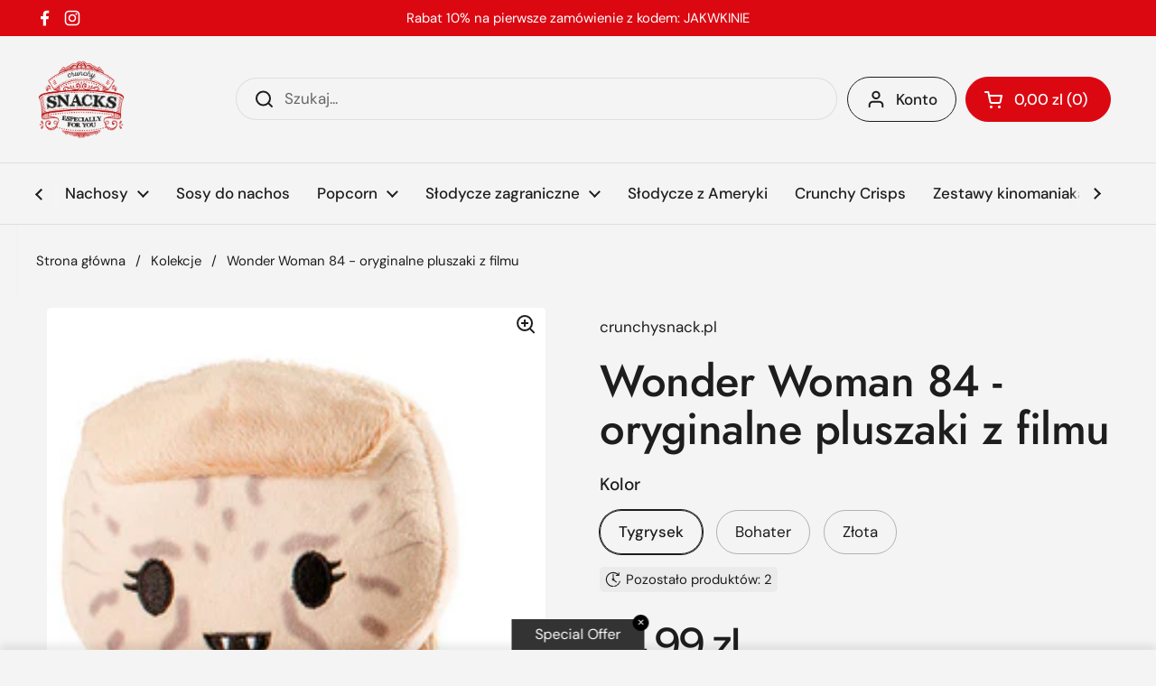

--- FILE ---
content_type: text/html; charset=utf-8
request_url: https://crunchysnack.pl/products/wonder-woman-84-oryginalne-pluszaki-z-filmu
body_size: 29304
content:
<!doctype html>
<html class="no-js" lang="pl" dir="ltr">
<head>

	<meta charset="utf-8">
  <meta http-equiv="X-UA-Compatible" content="IE=edge,chrome=1">
  <meta name="viewport" content="width=device-width, initial-scale=1.0, height=device-height, minimum-scale=1.0"><link rel="shortcut icon" href="//crunchysnack.pl/cdn/shop/files/CrunchySnacks_Logo_t_RGB.png?crop=center&height=48&v=1613188873&width=48" type="image/png" /><title>Wonder Woman 84 - oryginalne pluszaki z filmu &ndash; crunchysnack.pl
</title><meta name="description" content="Pluszaki z filmu Wonder Woman 84 Wielkości: około 22 cm">

<meta property="og:site_name" content="crunchysnack.pl">
<meta property="og:url" content="https://crunchysnack.pl/products/wonder-woman-84-oryginalne-pluszaki-z-filmu">
<meta property="og:title" content="Wonder Woman 84 - oryginalne pluszaki z filmu">
<meta property="og:type" content="product">
<meta property="og:description" content="Pluszaki z filmu Wonder Woman 84 Wielkości: około 22 cm"><meta property="og:image" content="http://crunchysnack.pl/cdn/shop/products/wl.jpg?v=1642594184">
  <meta property="og:image:secure_url" content="https://crunchysnack.pl/cdn/shop/products/wl.jpg?v=1642594184">
  <meta property="og:image:width" content="1000">
  <meta property="og:image:height" content="1000"><meta property="og:price:amount" content="24,99">
  <meta property="og:price:currency" content="PLN"><meta name="twitter:card" content="summary_large_image">
<meta name="twitter:title" content="Wonder Woman 84 - oryginalne pluszaki z filmu">
<meta name="twitter:description" content="Pluszaki z filmu Wonder Woman 84 Wielkości: około 22 cm"><script type="application/ld+json">
  [
    {
      "@context": "https://schema.org",
      "@type": "WebSite",
      "name": "crunchysnack.pl",
      "url": "https:\/\/crunchysnack.pl"
    },
    {
      "@context": "https://schema.org",
      "@type": "Organization",
      "name": "crunchysnack.pl",
      "url": "https:\/\/crunchysnack.pl"
    }
  ]
</script>

<script type="application/ld+json">
{
  "@context": "http://schema.org",
  "@type": "BreadcrumbList",
  "itemListElement": [
    {
      "@type": "ListItem",
      "position": 1,
      "name": "Strona główna",
      "item": "https://crunchysnack.pl"
    },{
        "@type": "ListItem",
        "position": 2,
        "name": "Wonder Woman 84 - oryginalne pluszaki z filmu",
        "item": "https://crunchysnack.pl/products/wonder-woman-84-oryginalne-pluszaki-z-filmu"
      }]
}
</script><script type="application/ld+json">{"@context":"http:\/\/schema.org\/","@id":"\/products\/wonder-woman-84-oryginalne-pluszaki-z-filmu#product","@type":"ProductGroup","brand":{"@type":"Brand","name":"crunchysnack.pl"},"category":"","description":"Pluszaki z filmu Wonder Woman 84 Wielkości: około 22 cm","hasVariant":[{"@id":"\/products\/wonder-woman-84-oryginalne-pluszaki-z-filmu?variant=42325295661292#variant","@type":"Product","image":"https:\/\/crunchysnack.pl\/cdn\/shop\/products\/wl1.png?v=1642594185\u0026width=1920","name":"Wonder Woman 84 - oryginalne pluszaki z filmu - Tygrysek","offers":{"@id":"\/products\/wonder-woman-84-oryginalne-pluszaki-z-filmu?variant=42325295661292#offer","@type":"Offer","availability":"http:\/\/schema.org\/InStock","price":"24.99","priceCurrency":"PLN","url":"https:\/\/crunchysnack.pl\/products\/wonder-woman-84-oryginalne-pluszaki-z-filmu?variant=42325295661292"},"sku":"AL6900162T"},{"@id":"\/products\/wonder-woman-84-oryginalne-pluszaki-z-filmu?variant=42325295694060#variant","@type":"Product","image":"https:\/\/crunchysnack.pl\/cdn\/shop\/products\/wl2.png?v=1642594185\u0026width=1920","name":"Wonder Woman 84 - oryginalne pluszaki z filmu - Bohater","offers":{"@id":"\/products\/wonder-woman-84-oryginalne-pluszaki-z-filmu?variant=42325295694060#offer","@type":"Offer","availability":"http:\/\/schema.org\/InStock","price":"24.99","priceCurrency":"PLN","url":"https:\/\/crunchysnack.pl\/products\/wonder-woman-84-oryginalne-pluszaki-z-filmu?variant=42325295694060"},"sku":"AL6900162B"},{"@id":"\/products\/wonder-woman-84-oryginalne-pluszaki-z-filmu?variant=42325295726828#variant","@type":"Product","image":"https:\/\/crunchysnack.pl\/cdn\/shop\/products\/wl3.png?v=1642594185\u0026width=1920","name":"Wonder Woman 84 - oryginalne pluszaki z filmu - Złota","offers":{"@id":"\/products\/wonder-woman-84-oryginalne-pluszaki-z-filmu?variant=42325295726828#offer","@type":"Offer","availability":"http:\/\/schema.org\/InStock","price":"24.99","priceCurrency":"PLN","url":"https:\/\/crunchysnack.pl\/products\/wonder-woman-84-oryginalne-pluszaki-z-filmu?variant=42325295726828"},"sku":"AL6900162Z"}],"name":"Wonder Woman 84 - oryginalne pluszaki z filmu","productGroupID":"7515859615980","url":"https:\/\/crunchysnack.pl\/products\/wonder-woman-84-oryginalne-pluszaki-z-filmu"}</script><link rel="canonical" href="https://crunchysnack.pl/products/wonder-woman-84-oryginalne-pluszaki-z-filmu">

  <link rel="preconnect" href="https://cdn.shopify.com"><link rel="preconnect" href="https://fonts.shopifycdn.com" crossorigin>
<link href="//crunchysnack.pl/cdn/shop/t/15/assets/theme.css?v=133023499202965203311744711890" as="style" rel="preload"><link href="//crunchysnack.pl/cdn/shop/t/15/assets/section-header.css?v=95425541080557336961742829777" as="style" rel="preload"><link href="//crunchysnack.pl/cdn/shop/t/15/assets/section-main-product.css?v=54776503413388338411744805152" as="style" rel="preload">
	<link rel="preload" as="image" href="//crunchysnack.pl/cdn/shop/products/wl.jpg?v=1642594184&width=480" imagesrcset="//crunchysnack.pl/cdn/shop/products/wl.jpg?v=1642594184&width=240 240w,//crunchysnack.pl/cdn/shop/products/wl.jpg?v=1642594184&width=360 360w,//crunchysnack.pl/cdn/shop/products/wl.jpg?v=1642594184&width=420 420w,//crunchysnack.pl/cdn/shop/products/wl.jpg?v=1642594184&width=480 480w,//crunchysnack.pl/cdn/shop/products/wl.jpg?v=1642594184&width=640 640w,//crunchysnack.pl/cdn/shop/products/wl.jpg?v=1642594184&width=840 840w" imagesizes="(max-width: 767px) calc(100vw - 20px), (max-width: 1680px) 50vw, calc(1680px / 2)">


<link rel="preload" href="//crunchysnack.pl/cdn/fonts/jost/jost_n5.7c8497861ffd15f4e1284cd221f14658b0e95d61.woff2" as="font" type="font/woff2" crossorigin>
<link rel="preload" href="//crunchysnack.pl/cdn/fonts/dm_sans/dmsans_n4.ec80bd4dd7e1a334c969c265873491ae56018d72.woff2" as="font" type="font/woff2" crossorigin>
<style type="text/css">
@font-face {
  font-family: Jost;
  font-weight: 500;
  font-style: normal;
  font-display: swap;
  src: url("//crunchysnack.pl/cdn/fonts/jost/jost_n5.7c8497861ffd15f4e1284cd221f14658b0e95d61.woff2") format("woff2"),
       url("//crunchysnack.pl/cdn/fonts/jost/jost_n5.fb6a06896db583cc2df5ba1b30d9c04383119dd9.woff") format("woff");
}
@font-face {
  font-family: "DM Sans";
  font-weight: 400;
  font-style: normal;
  font-display: swap;
  src: url("//crunchysnack.pl/cdn/fonts/dm_sans/dmsans_n4.ec80bd4dd7e1a334c969c265873491ae56018d72.woff2") format("woff2"),
       url("//crunchysnack.pl/cdn/fonts/dm_sans/dmsans_n4.87bdd914d8a61247b911147ae68e754d695c58a6.woff") format("woff");
}
@font-face {
  font-family: "DM Sans";
  font-weight: 500;
  font-style: normal;
  font-display: swap;
  src: url("//crunchysnack.pl/cdn/fonts/dm_sans/dmsans_n5.8a0f1984c77eb7186ceb87c4da2173ff65eb012e.woff2") format("woff2"),
       url("//crunchysnack.pl/cdn/fonts/dm_sans/dmsans_n5.9ad2e755a89e15b3d6c53259daad5fc9609888e6.woff") format("woff");
}
@font-face {
  font-family: "DM Sans";
  font-weight: 400;
  font-style: italic;
  font-display: swap;
  src: url("//crunchysnack.pl/cdn/fonts/dm_sans/dmsans_i4.b8fe05e69ee95d5a53155c346957d8cbf5081c1a.woff2") format("woff2"),
       url("//crunchysnack.pl/cdn/fonts/dm_sans/dmsans_i4.403fe28ee2ea63e142575c0aa47684d65f8c23a0.woff") format("woff");
}




</style>
<style type="text/css">

  :root {

    /* Direction */
    --direction:ltr;

    /* Font variables */

    --font-stack-headings: Jost, sans-serif;
    --font-weight-headings: 500;
    --font-style-headings: normal;

    --font-stack-body: "DM Sans", sans-serif;
    --font-weight-body: 400;--font-weight-body-bold: 500;--font-style-body: normal;--font-weight-buttons: var(--font-weight-body-bold);--font-weight-menu: var(--font-weight-body-bold);--base-headings-size: 70;
    --base-headings-line: 1.1;
    --base-headings-spacing: -0.01em;
    --base-body-size: 17;
    --base-body-line: 1.4;
    --base-body-spacing: 0.0em;

    --base-menu-size: 17;

    /* Color variables */

    --color-background-header: #f4f4f4;
    --color-secondary-background-header: rgba(29, 29, 29, 0.08);
    --color-opacity-background-header: rgba(244, 244, 244, 0);
    --color-text-header: #1d1d1d;
    --color-foreground-header: #ffffff;
    --color-accent-header: #b00610;
    --color-foreground-accent-header: #ffffff;
    --color-borders-header: rgba(29, 29, 29, 0.1);

    --color-background-main: #f4f4f4;
    --color-secondary-background-main: rgba(29, 29, 29, 0.08);
    --color-third-background-main: rgba(29, 29, 29, 0.04);
    --color-fourth-background-main: rgba(29, 29, 29, 0.02);
    --color-opacity-background-main: rgba(244, 244, 244, 0);
    --color-text-main: #1d1d1d;
    --color-foreground-main: #ffffff;
    --color-secondary-text-main: rgba(29, 29, 29, 0.62);
    --color-accent-main: #b00610;
    --color-foreground-accent-main: #ffffff;
    --color-borders-main: rgba(29, 29, 29, 0.15);

    --color-background-cards: #ffffff;
    --color-gradient-cards: ;
    --color-text-cards: #1d1d1d;
    --color-foreground-cards: #ffffff;
    --color-secondary-text-cards: rgba(29, 29, 29, 0.6);
    --color-accent-cards: #b00610;
    --color-foreground-accent-cards: #ffffff;
    --color-borders-cards: #dfdfdf;

    --color-background-footer: #1d1d1d;
    --color-text-footer: #a6a6a6;
    --color-accent-footer: #b00610;
    --color-borders-footer: rgba(166, 166, 166, 0.15);

    --color-borders-forms-primary: rgba(29, 29, 29, 0.3);
    --color-borders-forms-secondary: rgba(29, 29, 29, 0.6);

    /* Borders */

    --border-width-cards: 1px;
    --border-radius-cards: 16px;
    --border-width-buttons: 1px;
    --border-radius-buttons: 30px;
    --border-width-forms: 1px;
    --border-radius-forms: 5px;

    /* Shadows */
    --shadow-x-cards: 0px;
    --shadow-y-cards: 0px;
    --shadow-blur-cards: 0px;
    --color-shadow-cards: rgba(0,0,0,0);
    --shadow-x-buttons: 0px;
    --shadow-y-buttons: 0px;
    --shadow-blur-buttons: 0px;
    --color-shadow-buttons: rgba(0,0,0,0);

    /* Layout */

    --grid-gap-original-base: 30px;
    --theme-max-width: 1680px;
    --container-vertical-space-base: 100px;
    --image-fit-padding: 5%;

  }
  
    @media screen and (max-width: 767px) {
      :root {
        --border-radius-cards: clamp(8px, 8px, 16px);
      }
    }
  

  .facets__summary, #main select, .sidebar select, .modal-content select {
    background-image: url('data:image/svg+xml;utf8,<svg width="13" height="8" fill="none" xmlns="http://www.w3.org/2000/svg"><path d="M1.414.086 7.9 6.57 6.485 7.985 0 1.5 1.414.086Z" fill="%231d1d1d"/><path d="M12.985 1.515 6.5 8 5.085 6.586 11.571.101l1.414 1.414Z" fill="%231d1d1d"/></svg>');
  }

  .card .star-rating__stars {
    background-image: url('data:image/svg+xml;utf8,<svg width="20" height="13" viewBox="0 0 14 13" fill="none" xmlns="http://www.w3.org/2000/svg"><path d="m7 0 1.572 4.837h5.085l-4.114 2.99 1.572 4.836L7 9.673l-4.114 2.99 1.571-4.837-4.114-2.99h5.085L7 0Z" stroke="%231d1d1d" stroke-width="1"/></svg>');
  }
  .card .star-rating__stars-active {
    background-image: url('data:image/svg+xml;utf8,<svg width="20" height="13" viewBox="0 0 14 13" fill="none" xmlns="http://www.w3.org/2000/svg"><path d="m7 0 1.572 4.837h5.085l-4.114 2.99 1.572 4.836L7 9.673l-4.114 2.99 1.571-4.837-4.114-2.99h5.085L7 0Z" fill="%231d1d1d" stroke-width="0"/></svg>');
  }

  .star-rating__stars {
    background-image: url('data:image/svg+xml;utf8,<svg width="20" height="13" viewBox="0 0 14 13" fill="none" xmlns="http://www.w3.org/2000/svg"><path d="m7 0 1.572 4.837h5.085l-4.114 2.99 1.572 4.836L7 9.673l-4.114 2.99 1.571-4.837-4.114-2.99h5.085L7 0Z" stroke="%231d1d1d" stroke-width="1"/></svg>');
  }
  .star-rating__stars-active {
    background-image: url('data:image/svg+xml;utf8,<svg width="20" height="13" viewBox="0 0 14 13" fill="none" xmlns="http://www.w3.org/2000/svg"><path d="m7 0 1.572 4.837h5.085l-4.114 2.99 1.572 4.836L7 9.673l-4.114 2.99 1.571-4.837-4.114-2.99h5.085L7 0Z" fill="%231d1d1d" stroke-width="0"/></svg>');
  }

  .product-item {--color-borders-cards: #ffffff;}.product-item .button {
      --color-text-cards: #db0812;--color-foreground-cards: #ffffff;
    }</style>

<style id="root-height">
  :root {
    --window-height: 100vh;
  }
</style><link href="//crunchysnack.pl/cdn/shop/t/15/assets/theme.css?v=133023499202965203311744711890" rel="stylesheet" type="text/css" media="all" />

	<script>window.performance && window.performance.mark && window.performance.mark('shopify.content_for_header.start');</script><meta name="google-site-verification" content="9MHoU2XzakhIirjdgmUZmZdYcG3oaZceny5obIf4D_g">
<meta name="facebook-domain-verification" content="3poxb0qp8jfsz6zyf4m63en8bz1rr8">
<meta id="shopify-digital-wallet" name="shopify-digital-wallet" content="/39648297114/digital_wallets/dialog">
<meta name="shopify-checkout-api-token" content="f132cb70c332641a04b331c07654c2ca">
<link rel="alternate" type="application/json+oembed" href="https://crunchysnack.pl/products/wonder-woman-84-oryginalne-pluszaki-z-filmu.oembed">
<script async="async" src="/checkouts/internal/preloads.js?locale=pl-PL"></script>
<script id="apple-pay-shop-capabilities" type="application/json">{"shopId":39648297114,"countryCode":"PL","currencyCode":"PLN","merchantCapabilities":["supports3DS"],"merchantId":"gid:\/\/shopify\/Shop\/39648297114","merchantName":"crunchysnack.pl","requiredBillingContactFields":["postalAddress","email","phone"],"requiredShippingContactFields":["postalAddress","email","phone"],"shippingType":"shipping","supportedNetworks":["visa","masterCard","amex"],"total":{"type":"pending","label":"crunchysnack.pl","amount":"1.00"},"shopifyPaymentsEnabled":true,"supportsSubscriptions":true}</script>
<script id="shopify-features" type="application/json">{"accessToken":"f132cb70c332641a04b331c07654c2ca","betas":["rich-media-storefront-analytics"],"domain":"crunchysnack.pl","predictiveSearch":true,"shopId":39648297114,"locale":"pl"}</script>
<script>var Shopify = Shopify || {};
Shopify.shop = "crunchysnacks-pl-shop.myshopify.com";
Shopify.locale = "pl";
Shopify.currency = {"active":"PLN","rate":"1.0"};
Shopify.country = "PL";
Shopify.theme = {"name":"Crunchysnack\/master","id":179115000142,"schema_name":"Local","schema_version":"2.6.2","theme_store_id":null,"role":"main"};
Shopify.theme.handle = "null";
Shopify.theme.style = {"id":null,"handle":null};
Shopify.cdnHost = "crunchysnack.pl/cdn";
Shopify.routes = Shopify.routes || {};
Shopify.routes.root = "/";</script>
<script type="module">!function(o){(o.Shopify=o.Shopify||{}).modules=!0}(window);</script>
<script>!function(o){function n(){var o=[];function n(){o.push(Array.prototype.slice.apply(arguments))}return n.q=o,n}var t=o.Shopify=o.Shopify||{};t.loadFeatures=n(),t.autoloadFeatures=n()}(window);</script>
<script id="shop-js-analytics" type="application/json">{"pageType":"product"}</script>
<script defer="defer" async type="module" src="//crunchysnack.pl/cdn/shopifycloud/shop-js/modules/v2/client.init-shop-cart-sync_C3xTGyPg.pl.esm.js"></script>
<script defer="defer" async type="module" src="//crunchysnack.pl/cdn/shopifycloud/shop-js/modules/v2/chunk.common_nYVXtoE1.esm.js"></script>
<script type="module">
  await import("//crunchysnack.pl/cdn/shopifycloud/shop-js/modules/v2/client.init-shop-cart-sync_C3xTGyPg.pl.esm.js");
await import("//crunchysnack.pl/cdn/shopifycloud/shop-js/modules/v2/chunk.common_nYVXtoE1.esm.js");

  window.Shopify.SignInWithShop?.initShopCartSync?.({"fedCMEnabled":true,"windoidEnabled":true});

</script>
<script id="__st">var __st={"a":39648297114,"offset":3600,"reqid":"da367a73-41a7-4b17-9e61-0fe3ab70ef1b-1768814610","pageurl":"crunchysnack.pl\/products\/wonder-woman-84-oryginalne-pluszaki-z-filmu","u":"7fabf0b6bd9b","p":"product","rtyp":"product","rid":7515859615980};</script>
<script>window.ShopifyPaypalV4VisibilityTracking = true;</script>
<script id="captcha-bootstrap">!function(){'use strict';const t='contact',e='account',n='new_comment',o=[[t,t],['blogs',n],['comments',n],[t,'customer']],c=[[e,'customer_login'],[e,'guest_login'],[e,'recover_customer_password'],[e,'create_customer']],r=t=>t.map((([t,e])=>`form[action*='/${t}']:not([data-nocaptcha='true']) input[name='form_type'][value='${e}']`)).join(','),a=t=>()=>t?[...document.querySelectorAll(t)].map((t=>t.form)):[];function s(){const t=[...o],e=r(t);return a(e)}const i='password',u='form_key',d=['recaptcha-v3-token','g-recaptcha-response','h-captcha-response',i],f=()=>{try{return window.sessionStorage}catch{return}},m='__shopify_v',_=t=>t.elements[u];function p(t,e,n=!1){try{const o=window.sessionStorage,c=JSON.parse(o.getItem(e)),{data:r}=function(t){const{data:e,action:n}=t;return t[m]||n?{data:e,action:n}:{data:t,action:n}}(c);for(const[e,n]of Object.entries(r))t.elements[e]&&(t.elements[e].value=n);n&&o.removeItem(e)}catch(o){console.error('form repopulation failed',{error:o})}}const l='form_type',E='cptcha';function T(t){t.dataset[E]=!0}const w=window,h=w.document,L='Shopify',v='ce_forms',y='captcha';let A=!1;((t,e)=>{const n=(g='f06e6c50-85a8-45c8-87d0-21a2b65856fe',I='https://cdn.shopify.com/shopifycloud/storefront-forms-hcaptcha/ce_storefront_forms_captcha_hcaptcha.v1.5.2.iife.js',D={infoText:'Chronione przez hCaptcha',privacyText:'Prywatność',termsText:'Warunki'},(t,e,n)=>{const o=w[L][v],c=o.bindForm;if(c)return c(t,g,e,D).then(n);var r;o.q.push([[t,g,e,D],n]),r=I,A||(h.body.append(Object.assign(h.createElement('script'),{id:'captcha-provider',async:!0,src:r})),A=!0)});var g,I,D;w[L]=w[L]||{},w[L][v]=w[L][v]||{},w[L][v].q=[],w[L][y]=w[L][y]||{},w[L][y].protect=function(t,e){n(t,void 0,e),T(t)},Object.freeze(w[L][y]),function(t,e,n,w,h,L){const[v,y,A,g]=function(t,e,n){const i=e?o:[],u=t?c:[],d=[...i,...u],f=r(d),m=r(i),_=r(d.filter((([t,e])=>n.includes(e))));return[a(f),a(m),a(_),s()]}(w,h,L),I=t=>{const e=t.target;return e instanceof HTMLFormElement?e:e&&e.form},D=t=>v().includes(t);t.addEventListener('submit',(t=>{const e=I(t);if(!e)return;const n=D(e)&&!e.dataset.hcaptchaBound&&!e.dataset.recaptchaBound,o=_(e),c=g().includes(e)&&(!o||!o.value);(n||c)&&t.preventDefault(),c&&!n&&(function(t){try{if(!f())return;!function(t){const e=f();if(!e)return;const n=_(t);if(!n)return;const o=n.value;o&&e.removeItem(o)}(t);const e=Array.from(Array(32),(()=>Math.random().toString(36)[2])).join('');!function(t,e){_(t)||t.append(Object.assign(document.createElement('input'),{type:'hidden',name:u})),t.elements[u].value=e}(t,e),function(t,e){const n=f();if(!n)return;const o=[...t.querySelectorAll(`input[type='${i}']`)].map((({name:t})=>t)),c=[...d,...o],r={};for(const[a,s]of new FormData(t).entries())c.includes(a)||(r[a]=s);n.setItem(e,JSON.stringify({[m]:1,action:t.action,data:r}))}(t,e)}catch(e){console.error('failed to persist form',e)}}(e),e.submit())}));const S=(t,e)=>{t&&!t.dataset[E]&&(n(t,e.some((e=>e===t))),T(t))};for(const o of['focusin','change'])t.addEventListener(o,(t=>{const e=I(t);D(e)&&S(e,y())}));const B=e.get('form_key'),M=e.get(l),P=B&&M;t.addEventListener('DOMContentLoaded',(()=>{const t=y();if(P)for(const e of t)e.elements[l].value===M&&p(e,B);[...new Set([...A(),...v().filter((t=>'true'===t.dataset.shopifyCaptcha))])].forEach((e=>S(e,t)))}))}(h,new URLSearchParams(w.location.search),n,t,e,['guest_login'])})(!0,!0)}();</script>
<script integrity="sha256-4kQ18oKyAcykRKYeNunJcIwy7WH5gtpwJnB7kiuLZ1E=" data-source-attribution="shopify.loadfeatures" defer="defer" src="//crunchysnack.pl/cdn/shopifycloud/storefront/assets/storefront/load_feature-a0a9edcb.js" crossorigin="anonymous"></script>
<script data-source-attribution="shopify.dynamic_checkout.dynamic.init">var Shopify=Shopify||{};Shopify.PaymentButton=Shopify.PaymentButton||{isStorefrontPortableWallets:!0,init:function(){window.Shopify.PaymentButton.init=function(){};var t=document.createElement("script");t.src="https://crunchysnack.pl/cdn/shopifycloud/portable-wallets/latest/portable-wallets.pl.js",t.type="module",document.head.appendChild(t)}};
</script>
<script data-source-attribution="shopify.dynamic_checkout.buyer_consent">
  function portableWalletsHideBuyerConsent(e){var t=document.getElementById("shopify-buyer-consent"),n=document.getElementById("shopify-subscription-policy-button");t&&n&&(t.classList.add("hidden"),t.setAttribute("aria-hidden","true"),n.removeEventListener("click",e))}function portableWalletsShowBuyerConsent(e){var t=document.getElementById("shopify-buyer-consent"),n=document.getElementById("shopify-subscription-policy-button");t&&n&&(t.classList.remove("hidden"),t.removeAttribute("aria-hidden"),n.addEventListener("click",e))}window.Shopify?.PaymentButton&&(window.Shopify.PaymentButton.hideBuyerConsent=portableWalletsHideBuyerConsent,window.Shopify.PaymentButton.showBuyerConsent=portableWalletsShowBuyerConsent);
</script>
<script data-source-attribution="shopify.dynamic_checkout.cart.bootstrap">document.addEventListener("DOMContentLoaded",(function(){function t(){return document.querySelector("shopify-accelerated-checkout-cart, shopify-accelerated-checkout")}if(t())Shopify.PaymentButton.init();else{new MutationObserver((function(e,n){t()&&(Shopify.PaymentButton.init(),n.disconnect())})).observe(document.body,{childList:!0,subtree:!0})}}));
</script>
<link id="shopify-accelerated-checkout-styles" rel="stylesheet" media="screen" href="https://crunchysnack.pl/cdn/shopifycloud/portable-wallets/latest/accelerated-checkout-backwards-compat.css" crossorigin="anonymous">
<style id="shopify-accelerated-checkout-cart">
        #shopify-buyer-consent {
  margin-top: 1em;
  display: inline-block;
  width: 100%;
}

#shopify-buyer-consent.hidden {
  display: none;
}

#shopify-subscription-policy-button {
  background: none;
  border: none;
  padding: 0;
  text-decoration: underline;
  font-size: inherit;
  cursor: pointer;
}

#shopify-subscription-policy-button::before {
  box-shadow: none;
}

      </style>

<script>window.performance && window.performance.mark && window.performance.mark('shopify.content_for_header.end');</script>

  <script>
    const rbi = [];
    const ribSetSize = (img) => {
      if ( img.offsetWidth / img.dataset.ratio < img.offsetHeight ) {
        img.setAttribute('sizes', `${Math.ceil(img.offsetHeight * img.dataset.ratio)}px`);
      } else {
        img.setAttribute('sizes', `${Math.ceil(img.offsetWidth)}px`);
      }
    }
    const debounce = (fn, wait) => {
      let t;
      return (...args) => {
        clearTimeout(t);
        t = setTimeout(() => fn.apply(this, args), wait);
      };
    }
    window.KEYCODES = {
      TAB: 9,
      ESC: 27,
      DOWN: 40,
      RIGHT: 39,
      UP: 38,
      LEFT: 37,
      RETURN: 13
    };
    window.addEventListener('resize', debounce(()=>{
      for ( let img of rbi ) {
        ribSetSize(img);
      }
    }, 250));
  </script><!-- Start cookieyes banner -->
    <script id="cookieyes" type="text/javascript" src="https://cdn-cookieyes.com/common/shopify.js"></script>
    <script id="cookieyes" type="text/javascript" src="https://cdn-cookieyes.com/client_data/35ae0f5c345e7a47220662fd/script.js"></script>
    <!-- End cookieyes banner -->
  
  <noscript>
    <link rel="stylesheet" href="//crunchysnack.pl/cdn/shop/t/15/assets/theme-noscript.css?v=42099867224588620941742829775">
  </noscript>

        

  <script>
      (function(w,d,t,r,u){var f,n,i;w[u]=w[u]||[],f=function(){var o={ti:"355027509"};o.q=w[u],w[u]=new UET(o),w[u].push("pageLoad")},n=d.createElement(t),n.src=r,n.async=1,n.onload=n.onreadystatechange=function(){var s=this.readyState;s&&s!=="loaded"&&s!=="complete"||(f(),n.onload=n.onreadystatechange=null)},i=d.getElementsByTagName(t)[0],i.parentNode.insertBefore(n,i)})
      (window,document,"script","//bat.bing.com/bat.js","uetq");
      </script>

        <!-- Meta Pixel Code -->
  <script>
    !function(f,b,e,v,n,t,s)
    {if(f.fbq)return;n=f.fbq=function(){n.callMethod?
    n.callMethod.apply(n,arguments):n.queue.push(arguments)};
    if(!f._fbq)f._fbq=n;n.push=n;n.loaded=!0;n.version='2.0';
    n.queue=[];t=b.createElement(e);t.async=!0;
    t.src=v;s=b.getElementsByTagName(e)[0];
    s.parentNode.insertBefore(t,s)}(window, document,'script',
    'https://connect.facebook.net/en_US/fbevents.js');
    fbq('init', '496013908703769');
    fbq('track', 'PageView');
  </script>
  <noscript><img height="1" width="1" style="display:none"
    src="https://www.facebook.com/tr?id=496013908703769&ev=PageView&noscript=1"
  /></noscript>
  <!-- End Meta Pixel Code -->
      <meta name="facebook-domain-verification" content="e46nqx5xsjzcgry1lirjfq6lp7l0de" />
      <meta name="google-site-verification" content="S60hv_Z-9QFhwRMG5dGzwUAWeVBsE6PBfC8TZ0rzCcQ" />
<link href="https://cdn.shopify.com/extensions/0199a438-2b43-7d72-ba8c-f8472dfb5cdc/promotion-popup-allnew-26/assets/popup-main.css" rel="stylesheet" type="text/css" media="all">
<link href="https://monorail-edge.shopifysvc.com" rel="dns-prefetch">
<script>(function(){if ("sendBeacon" in navigator && "performance" in window) {try {var session_token_from_headers = performance.getEntriesByType('navigation')[0].serverTiming.find(x => x.name == '_s').description;} catch {var session_token_from_headers = undefined;}var session_cookie_matches = document.cookie.match(/_shopify_s=([^;]*)/);var session_token_from_cookie = session_cookie_matches && session_cookie_matches.length === 2 ? session_cookie_matches[1] : "";var session_token = session_token_from_headers || session_token_from_cookie || "";function handle_abandonment_event(e) {var entries = performance.getEntries().filter(function(entry) {return /monorail-edge.shopifysvc.com/.test(entry.name);});if (!window.abandonment_tracked && entries.length === 0) {window.abandonment_tracked = true;var currentMs = Date.now();var navigation_start = performance.timing.navigationStart;var payload = {shop_id: 39648297114,url: window.location.href,navigation_start,duration: currentMs - navigation_start,session_token,page_type: "product"};window.navigator.sendBeacon("https://monorail-edge.shopifysvc.com/v1/produce", JSON.stringify({schema_id: "online_store_buyer_site_abandonment/1.1",payload: payload,metadata: {event_created_at_ms: currentMs,event_sent_at_ms: currentMs}}));}}window.addEventListener('pagehide', handle_abandonment_event);}}());</script>
<script id="web-pixels-manager-setup">(function e(e,d,r,n,o){if(void 0===o&&(o={}),!Boolean(null===(a=null===(i=window.Shopify)||void 0===i?void 0:i.analytics)||void 0===a?void 0:a.replayQueue)){var i,a;window.Shopify=window.Shopify||{};var t=window.Shopify;t.analytics=t.analytics||{};var s=t.analytics;s.replayQueue=[],s.publish=function(e,d,r){return s.replayQueue.push([e,d,r]),!0};try{self.performance.mark("wpm:start")}catch(e){}var l=function(){var e={modern:/Edge?\/(1{2}[4-9]|1[2-9]\d|[2-9]\d{2}|\d{4,})\.\d+(\.\d+|)|Firefox\/(1{2}[4-9]|1[2-9]\d|[2-9]\d{2}|\d{4,})\.\d+(\.\d+|)|Chrom(ium|e)\/(9{2}|\d{3,})\.\d+(\.\d+|)|(Maci|X1{2}).+ Version\/(15\.\d+|(1[6-9]|[2-9]\d|\d{3,})\.\d+)([,.]\d+|)( \(\w+\)|)( Mobile\/\w+|) Safari\/|Chrome.+OPR\/(9{2}|\d{3,})\.\d+\.\d+|(CPU[ +]OS|iPhone[ +]OS|CPU[ +]iPhone|CPU IPhone OS|CPU iPad OS)[ +]+(15[._]\d+|(1[6-9]|[2-9]\d|\d{3,})[._]\d+)([._]\d+|)|Android:?[ /-](13[3-9]|1[4-9]\d|[2-9]\d{2}|\d{4,})(\.\d+|)(\.\d+|)|Android.+Firefox\/(13[5-9]|1[4-9]\d|[2-9]\d{2}|\d{4,})\.\d+(\.\d+|)|Android.+Chrom(ium|e)\/(13[3-9]|1[4-9]\d|[2-9]\d{2}|\d{4,})\.\d+(\.\d+|)|SamsungBrowser\/([2-9]\d|\d{3,})\.\d+/,legacy:/Edge?\/(1[6-9]|[2-9]\d|\d{3,})\.\d+(\.\d+|)|Firefox\/(5[4-9]|[6-9]\d|\d{3,})\.\d+(\.\d+|)|Chrom(ium|e)\/(5[1-9]|[6-9]\d|\d{3,})\.\d+(\.\d+|)([\d.]+$|.*Safari\/(?![\d.]+ Edge\/[\d.]+$))|(Maci|X1{2}).+ Version\/(10\.\d+|(1[1-9]|[2-9]\d|\d{3,})\.\d+)([,.]\d+|)( \(\w+\)|)( Mobile\/\w+|) Safari\/|Chrome.+OPR\/(3[89]|[4-9]\d|\d{3,})\.\d+\.\d+|(CPU[ +]OS|iPhone[ +]OS|CPU[ +]iPhone|CPU IPhone OS|CPU iPad OS)[ +]+(10[._]\d+|(1[1-9]|[2-9]\d|\d{3,})[._]\d+)([._]\d+|)|Android:?[ /-](13[3-9]|1[4-9]\d|[2-9]\d{2}|\d{4,})(\.\d+|)(\.\d+|)|Mobile Safari.+OPR\/([89]\d|\d{3,})\.\d+\.\d+|Android.+Firefox\/(13[5-9]|1[4-9]\d|[2-9]\d{2}|\d{4,})\.\d+(\.\d+|)|Android.+Chrom(ium|e)\/(13[3-9]|1[4-9]\d|[2-9]\d{2}|\d{4,})\.\d+(\.\d+|)|Android.+(UC? ?Browser|UCWEB|U3)[ /]?(15\.([5-9]|\d{2,})|(1[6-9]|[2-9]\d|\d{3,})\.\d+)\.\d+|SamsungBrowser\/(5\.\d+|([6-9]|\d{2,})\.\d+)|Android.+MQ{2}Browser\/(14(\.(9|\d{2,})|)|(1[5-9]|[2-9]\d|\d{3,})(\.\d+|))(\.\d+|)|K[Aa][Ii]OS\/(3\.\d+|([4-9]|\d{2,})\.\d+)(\.\d+|)/},d=e.modern,r=e.legacy,n=navigator.userAgent;return n.match(d)?"modern":n.match(r)?"legacy":"unknown"}(),u="modern"===l?"modern":"legacy",c=(null!=n?n:{modern:"",legacy:""})[u],f=function(e){return[e.baseUrl,"/wpm","/b",e.hashVersion,"modern"===e.buildTarget?"m":"l",".js"].join("")}({baseUrl:d,hashVersion:r,buildTarget:u}),m=function(e){var d=e.version,r=e.bundleTarget,n=e.surface,o=e.pageUrl,i=e.monorailEndpoint;return{emit:function(e){var a=e.status,t=e.errorMsg,s=(new Date).getTime(),l=JSON.stringify({metadata:{event_sent_at_ms:s},events:[{schema_id:"web_pixels_manager_load/3.1",payload:{version:d,bundle_target:r,page_url:o,status:a,surface:n,error_msg:t},metadata:{event_created_at_ms:s}}]});if(!i)return console&&console.warn&&console.warn("[Web Pixels Manager] No Monorail endpoint provided, skipping logging."),!1;try{return self.navigator.sendBeacon.bind(self.navigator)(i,l)}catch(e){}var u=new XMLHttpRequest;try{return u.open("POST",i,!0),u.setRequestHeader("Content-Type","text/plain"),u.send(l),!0}catch(e){return console&&console.warn&&console.warn("[Web Pixels Manager] Got an unhandled error while logging to Monorail."),!1}}}}({version:r,bundleTarget:l,surface:e.surface,pageUrl:self.location.href,monorailEndpoint:e.monorailEndpoint});try{o.browserTarget=l,function(e){var d=e.src,r=e.async,n=void 0===r||r,o=e.onload,i=e.onerror,a=e.sri,t=e.scriptDataAttributes,s=void 0===t?{}:t,l=document.createElement("script"),u=document.querySelector("head"),c=document.querySelector("body");if(l.async=n,l.src=d,a&&(l.integrity=a,l.crossOrigin="anonymous"),s)for(var f in s)if(Object.prototype.hasOwnProperty.call(s,f))try{l.dataset[f]=s[f]}catch(e){}if(o&&l.addEventListener("load",o),i&&l.addEventListener("error",i),u)u.appendChild(l);else{if(!c)throw new Error("Did not find a head or body element to append the script");c.appendChild(l)}}({src:f,async:!0,onload:function(){if(!function(){var e,d;return Boolean(null===(d=null===(e=window.Shopify)||void 0===e?void 0:e.analytics)||void 0===d?void 0:d.initialized)}()){var d=window.webPixelsManager.init(e)||void 0;if(d){var r=window.Shopify.analytics;r.replayQueue.forEach((function(e){var r=e[0],n=e[1],o=e[2];d.publishCustomEvent(r,n,o)})),r.replayQueue=[],r.publish=d.publishCustomEvent,r.visitor=d.visitor,r.initialized=!0}}},onerror:function(){return m.emit({status:"failed",errorMsg:"".concat(f," has failed to load")})},sri:function(e){var d=/^sha384-[A-Za-z0-9+/=]+$/;return"string"==typeof e&&d.test(e)}(c)?c:"",scriptDataAttributes:o}),m.emit({status:"loading"})}catch(e){m.emit({status:"failed",errorMsg:(null==e?void 0:e.message)||"Unknown error"})}}})({shopId: 39648297114,storefrontBaseUrl: "https://crunchysnack.pl",extensionsBaseUrl: "https://extensions.shopifycdn.com/cdn/shopifycloud/web-pixels-manager",monorailEndpoint: "https://monorail-edge.shopifysvc.com/unstable/produce_batch",surface: "storefront-renderer",enabledBetaFlags: ["2dca8a86"],webPixelsConfigList: [{"id":"1050280270","configuration":"{\"config\":\"{\\\"pixel_id\\\":\\\"G-Y7KXRXCT58\\\",\\\"target_country\\\":\\\"PL\\\",\\\"gtag_events\\\":[{\\\"type\\\":\\\"search\\\",\\\"action_label\\\":[\\\"G-Y7KXRXCT58\\\",\\\"AW-479069809\\\/T-yJCPGRl_kBEPGMuOQB\\\"]},{\\\"type\\\":\\\"begin_checkout\\\",\\\"action_label\\\":[\\\"G-Y7KXRXCT58\\\",\\\"AW-479069809\\\/2MykCO6Rl_kBEPGMuOQB\\\"]},{\\\"type\\\":\\\"view_item\\\",\\\"action_label\\\":[\\\"G-Y7KXRXCT58\\\",\\\"AW-479069809\\\/TZsWCOiRl_kBEPGMuOQB\\\",\\\"MC-1GZ21Q69SC\\\"]},{\\\"type\\\":\\\"purchase\\\",\\\"action_label\\\":[\\\"G-Y7KXRXCT58\\\",\\\"AW-479069809\\\/hBrxCMzQpskZEPGMuOQB\\\",\\\"MC-1GZ21Q69SC\\\"]},{\\\"type\\\":\\\"page_view\\\",\\\"action_label\\\":[\\\"G-Y7KXRXCT58\\\",\\\"AW-479069809\\\/X0UJCOKRl_kBEPGMuOQB\\\",\\\"MC-1GZ21Q69SC\\\"]},{\\\"type\\\":\\\"add_payment_info\\\",\\\"action_label\\\":[\\\"G-Y7KXRXCT58\\\",\\\"AW-479069809\\\/VRJfCPSRl_kBEPGMuOQB\\\"]},{\\\"type\\\":\\\"add_to_cart\\\",\\\"action_label\\\":[\\\"G-Y7KXRXCT58\\\",\\\"AW-479069809\\\/LyNFCOuRl_kBEPGMuOQB\\\"]}],\\\"enable_monitoring_mode\\\":false}\"}","eventPayloadVersion":"v1","runtimeContext":"OPEN","scriptVersion":"b2a88bafab3e21179ed38636efcd8a93","type":"APP","apiClientId":1780363,"privacyPurposes":[],"dataSharingAdjustments":{"protectedCustomerApprovalScopes":["read_customer_address","read_customer_email","read_customer_name","read_customer_personal_data","read_customer_phone"]}},{"id":"751862094","configuration":"{\"measurementIds\":\"G-VQSTG65Q9L\"}","eventPayloadVersion":"v1","runtimeContext":"STRICT","scriptVersion":"7aaae93c56736e9df275e05ad7cdcadf","type":"APP","apiClientId":3542712321,"privacyPurposes":["ANALYTICS","MARKETING","SALE_OF_DATA"],"dataSharingAdjustments":{"protectedCustomerApprovalScopes":["read_customer_address","read_customer_email","read_customer_name","read_customer_personal_data","read_customer_phone"]}},{"id":"319029582","configuration":"{\"pixel_id\":\"351449809409291\",\"pixel_type\":\"facebook_pixel\",\"metaapp_system_user_token\":\"-\"}","eventPayloadVersion":"v1","runtimeContext":"OPEN","scriptVersion":"ca16bc87fe92b6042fbaa3acc2fbdaa6","type":"APP","apiClientId":2329312,"privacyPurposes":["ANALYTICS","MARKETING","SALE_OF_DATA"],"dataSharingAdjustments":{"protectedCustomerApprovalScopes":["read_customer_address","read_customer_email","read_customer_name","read_customer_personal_data","read_customer_phone"]}},{"id":"shopify-app-pixel","configuration":"{}","eventPayloadVersion":"v1","runtimeContext":"STRICT","scriptVersion":"0450","apiClientId":"shopify-pixel","type":"APP","privacyPurposes":["ANALYTICS","MARKETING"]},{"id":"shopify-custom-pixel","eventPayloadVersion":"v1","runtimeContext":"LAX","scriptVersion":"0450","apiClientId":"shopify-pixel","type":"CUSTOM","privacyPurposes":["ANALYTICS","MARKETING"]}],isMerchantRequest: false,initData: {"shop":{"name":"crunchysnack.pl","paymentSettings":{"currencyCode":"PLN"},"myshopifyDomain":"crunchysnacks-pl-shop.myshopify.com","countryCode":"PL","storefrontUrl":"https:\/\/crunchysnack.pl"},"customer":null,"cart":null,"checkout":null,"productVariants":[{"price":{"amount":24.99,"currencyCode":"PLN"},"product":{"title":"Wonder Woman 84 - oryginalne pluszaki z filmu","vendor":"crunchysnack.pl","id":"7515859615980","untranslatedTitle":"Wonder Woman 84 - oryginalne pluszaki z filmu","url":"\/products\/wonder-woman-84-oryginalne-pluszaki-z-filmu","type":""},"id":"42325295661292","image":{"src":"\/\/crunchysnack.pl\/cdn\/shop\/products\/wl1.png?v=1642594185"},"sku":"AL6900162T","title":"Tygrysek","untranslatedTitle":"Tygrysek"},{"price":{"amount":24.99,"currencyCode":"PLN"},"product":{"title":"Wonder Woman 84 - oryginalne pluszaki z filmu","vendor":"crunchysnack.pl","id":"7515859615980","untranslatedTitle":"Wonder Woman 84 - oryginalne pluszaki z filmu","url":"\/products\/wonder-woman-84-oryginalne-pluszaki-z-filmu","type":""},"id":"42325295694060","image":{"src":"\/\/crunchysnack.pl\/cdn\/shop\/products\/wl2.png?v=1642594185"},"sku":"AL6900162B","title":"Bohater","untranslatedTitle":"Bohater"},{"price":{"amount":24.99,"currencyCode":"PLN"},"product":{"title":"Wonder Woman 84 - oryginalne pluszaki z filmu","vendor":"crunchysnack.pl","id":"7515859615980","untranslatedTitle":"Wonder Woman 84 - oryginalne pluszaki z filmu","url":"\/products\/wonder-woman-84-oryginalne-pluszaki-z-filmu","type":""},"id":"42325295726828","image":{"src":"\/\/crunchysnack.pl\/cdn\/shop\/products\/wl3.png?v=1642594185"},"sku":"AL6900162Z","title":"Złota","untranslatedTitle":"Złota"}],"purchasingCompany":null},},"https://crunchysnack.pl/cdn","fcfee988w5aeb613cpc8e4bc33m6693e112",{"modern":"","legacy":""},{"shopId":"39648297114","storefrontBaseUrl":"https:\/\/crunchysnack.pl","extensionBaseUrl":"https:\/\/extensions.shopifycdn.com\/cdn\/shopifycloud\/web-pixels-manager","surface":"storefront-renderer","enabledBetaFlags":"[\"2dca8a86\"]","isMerchantRequest":"false","hashVersion":"fcfee988w5aeb613cpc8e4bc33m6693e112","publish":"custom","events":"[[\"page_viewed\",{}],[\"product_viewed\",{\"productVariant\":{\"price\":{\"amount\":24.99,\"currencyCode\":\"PLN\"},\"product\":{\"title\":\"Wonder Woman 84 - oryginalne pluszaki z filmu\",\"vendor\":\"crunchysnack.pl\",\"id\":\"7515859615980\",\"untranslatedTitle\":\"Wonder Woman 84 - oryginalne pluszaki z filmu\",\"url\":\"\/products\/wonder-woman-84-oryginalne-pluszaki-z-filmu\",\"type\":\"\"},\"id\":\"42325295661292\",\"image\":{\"src\":\"\/\/crunchysnack.pl\/cdn\/shop\/products\/wl1.png?v=1642594185\"},\"sku\":\"AL6900162T\",\"title\":\"Tygrysek\",\"untranslatedTitle\":\"Tygrysek\"}}]]"});</script><script>
  window.ShopifyAnalytics = window.ShopifyAnalytics || {};
  window.ShopifyAnalytics.meta = window.ShopifyAnalytics.meta || {};
  window.ShopifyAnalytics.meta.currency = 'PLN';
  var meta = {"product":{"id":7515859615980,"gid":"gid:\/\/shopify\/Product\/7515859615980","vendor":"crunchysnack.pl","type":"","handle":"wonder-woman-84-oryginalne-pluszaki-z-filmu","variants":[{"id":42325295661292,"price":2499,"name":"Wonder Woman 84 - oryginalne pluszaki z filmu - Tygrysek","public_title":"Tygrysek","sku":"AL6900162T"},{"id":42325295694060,"price":2499,"name":"Wonder Woman 84 - oryginalne pluszaki z filmu - Bohater","public_title":"Bohater","sku":"AL6900162B"},{"id":42325295726828,"price":2499,"name":"Wonder Woman 84 - oryginalne pluszaki z filmu - Złota","public_title":"Złota","sku":"AL6900162Z"}],"remote":false},"page":{"pageType":"product","resourceType":"product","resourceId":7515859615980,"requestId":"da367a73-41a7-4b17-9e61-0fe3ab70ef1b-1768814610"}};
  for (var attr in meta) {
    window.ShopifyAnalytics.meta[attr] = meta[attr];
  }
</script>
<script class="analytics">
  (function () {
    var customDocumentWrite = function(content) {
      var jquery = null;

      if (window.jQuery) {
        jquery = window.jQuery;
      } else if (window.Checkout && window.Checkout.$) {
        jquery = window.Checkout.$;
      }

      if (jquery) {
        jquery('body').append(content);
      }
    };

    var hasLoggedConversion = function(token) {
      if (token) {
        return document.cookie.indexOf('loggedConversion=' + token) !== -1;
      }
      return false;
    }

    var setCookieIfConversion = function(token) {
      if (token) {
        var twoMonthsFromNow = new Date(Date.now());
        twoMonthsFromNow.setMonth(twoMonthsFromNow.getMonth() + 2);

        document.cookie = 'loggedConversion=' + token + '; expires=' + twoMonthsFromNow;
      }
    }

    var trekkie = window.ShopifyAnalytics.lib = window.trekkie = window.trekkie || [];
    if (trekkie.integrations) {
      return;
    }
    trekkie.methods = [
      'identify',
      'page',
      'ready',
      'track',
      'trackForm',
      'trackLink'
    ];
    trekkie.factory = function(method) {
      return function() {
        var args = Array.prototype.slice.call(arguments);
        args.unshift(method);
        trekkie.push(args);
        return trekkie;
      };
    };
    for (var i = 0; i < trekkie.methods.length; i++) {
      var key = trekkie.methods[i];
      trekkie[key] = trekkie.factory(key);
    }
    trekkie.load = function(config) {
      trekkie.config = config || {};
      trekkie.config.initialDocumentCookie = document.cookie;
      var first = document.getElementsByTagName('script')[0];
      var script = document.createElement('script');
      script.type = 'text/javascript';
      script.onerror = function(e) {
        var scriptFallback = document.createElement('script');
        scriptFallback.type = 'text/javascript';
        scriptFallback.onerror = function(error) {
                var Monorail = {
      produce: function produce(monorailDomain, schemaId, payload) {
        var currentMs = new Date().getTime();
        var event = {
          schema_id: schemaId,
          payload: payload,
          metadata: {
            event_created_at_ms: currentMs,
            event_sent_at_ms: currentMs
          }
        };
        return Monorail.sendRequest("https://" + monorailDomain + "/v1/produce", JSON.stringify(event));
      },
      sendRequest: function sendRequest(endpointUrl, payload) {
        // Try the sendBeacon API
        if (window && window.navigator && typeof window.navigator.sendBeacon === 'function' && typeof window.Blob === 'function' && !Monorail.isIos12()) {
          var blobData = new window.Blob([payload], {
            type: 'text/plain'
          });

          if (window.navigator.sendBeacon(endpointUrl, blobData)) {
            return true;
          } // sendBeacon was not successful

        } // XHR beacon

        var xhr = new XMLHttpRequest();

        try {
          xhr.open('POST', endpointUrl);
          xhr.setRequestHeader('Content-Type', 'text/plain');
          xhr.send(payload);
        } catch (e) {
          console.log(e);
        }

        return false;
      },
      isIos12: function isIos12() {
        return window.navigator.userAgent.lastIndexOf('iPhone; CPU iPhone OS 12_') !== -1 || window.navigator.userAgent.lastIndexOf('iPad; CPU OS 12_') !== -1;
      }
    };
    Monorail.produce('monorail-edge.shopifysvc.com',
      'trekkie_storefront_load_errors/1.1',
      {shop_id: 39648297114,
      theme_id: 179115000142,
      app_name: "storefront",
      context_url: window.location.href,
      source_url: "//crunchysnack.pl/cdn/s/trekkie.storefront.cd680fe47e6c39ca5d5df5f0a32d569bc48c0f27.min.js"});

        };
        scriptFallback.async = true;
        scriptFallback.src = '//crunchysnack.pl/cdn/s/trekkie.storefront.cd680fe47e6c39ca5d5df5f0a32d569bc48c0f27.min.js';
        first.parentNode.insertBefore(scriptFallback, first);
      };
      script.async = true;
      script.src = '//crunchysnack.pl/cdn/s/trekkie.storefront.cd680fe47e6c39ca5d5df5f0a32d569bc48c0f27.min.js';
      first.parentNode.insertBefore(script, first);
    };
    trekkie.load(
      {"Trekkie":{"appName":"storefront","development":false,"defaultAttributes":{"shopId":39648297114,"isMerchantRequest":null,"themeId":179115000142,"themeCityHash":"4836821142405910990","contentLanguage":"pl","currency":"PLN","eventMetadataId":"5e93edec-5d6d-4ef4-859a-d2671afea3d8"},"isServerSideCookieWritingEnabled":true,"monorailRegion":"shop_domain","enabledBetaFlags":["65f19447"]},"Session Attribution":{},"S2S":{"facebookCapiEnabled":true,"source":"trekkie-storefront-renderer","apiClientId":580111}}
    );

    var loaded = false;
    trekkie.ready(function() {
      if (loaded) return;
      loaded = true;

      window.ShopifyAnalytics.lib = window.trekkie;

      var originalDocumentWrite = document.write;
      document.write = customDocumentWrite;
      try { window.ShopifyAnalytics.merchantGoogleAnalytics.call(this); } catch(error) {};
      document.write = originalDocumentWrite;

      window.ShopifyAnalytics.lib.page(null,{"pageType":"product","resourceType":"product","resourceId":7515859615980,"requestId":"da367a73-41a7-4b17-9e61-0fe3ab70ef1b-1768814610","shopifyEmitted":true});

      var match = window.location.pathname.match(/checkouts\/(.+)\/(thank_you|post_purchase)/)
      var token = match? match[1]: undefined;
      if (!hasLoggedConversion(token)) {
        setCookieIfConversion(token);
        window.ShopifyAnalytics.lib.track("Viewed Product",{"currency":"PLN","variantId":42325295661292,"productId":7515859615980,"productGid":"gid:\/\/shopify\/Product\/7515859615980","name":"Wonder Woman 84 - oryginalne pluszaki z filmu - Tygrysek","price":"24.99","sku":"AL6900162T","brand":"crunchysnack.pl","variant":"Tygrysek","category":"","nonInteraction":true,"remote":false},undefined,undefined,{"shopifyEmitted":true});
      window.ShopifyAnalytics.lib.track("monorail:\/\/trekkie_storefront_viewed_product\/1.1",{"currency":"PLN","variantId":42325295661292,"productId":7515859615980,"productGid":"gid:\/\/shopify\/Product\/7515859615980","name":"Wonder Woman 84 - oryginalne pluszaki z filmu - Tygrysek","price":"24.99","sku":"AL6900162T","brand":"crunchysnack.pl","variant":"Tygrysek","category":"","nonInteraction":true,"remote":false,"referer":"https:\/\/crunchysnack.pl\/products\/wonder-woman-84-oryginalne-pluszaki-z-filmu"});
      }
    });


        var eventsListenerScript = document.createElement('script');
        eventsListenerScript.async = true;
        eventsListenerScript.src = "//crunchysnack.pl/cdn/shopifycloud/storefront/assets/shop_events_listener-3da45d37.js";
        document.getElementsByTagName('head')[0].appendChild(eventsListenerScript);

})();</script>
  <script>
  if (!window.ga || (window.ga && typeof window.ga !== 'function')) {
    window.ga = function ga() {
      (window.ga.q = window.ga.q || []).push(arguments);
      if (window.Shopify && window.Shopify.analytics && typeof window.Shopify.analytics.publish === 'function') {
        window.Shopify.analytics.publish("ga_stub_called", {}, {sendTo: "google_osp_migration"});
      }
      console.error("Shopify's Google Analytics stub called with:", Array.from(arguments), "\nSee https://help.shopify.com/manual/promoting-marketing/pixels/pixel-migration#google for more information.");
    };
    if (window.Shopify && window.Shopify.analytics && typeof window.Shopify.analytics.publish === 'function') {
      window.Shopify.analytics.publish("ga_stub_initialized", {}, {sendTo: "google_osp_migration"});
    }
  }
</script>
<script
  defer
  src="https://crunchysnack.pl/cdn/shopifycloud/perf-kit/shopify-perf-kit-3.0.4.min.js"
  data-application="storefront-renderer"
  data-shop-id="39648297114"
  data-render-region="gcp-us-east1"
  data-page-type="product"
  data-theme-instance-id="179115000142"
  data-theme-name="Local"
  data-theme-version="2.6.2"
  data-monorail-region="shop_domain"
  data-resource-timing-sampling-rate="10"
  data-shs="true"
  data-shs-beacon="true"
  data-shs-export-with-fetch="true"
  data-shs-logs-sample-rate="1"
  data-shs-beacon-endpoint="https://crunchysnack.pl/api/collect"
></script>
</head>

<body id="wonder-woman-84-oryginalne-pluszaki-z-filmu" class="no-touchevents 
   
  template-product template-product 
  
  
   sidebars-has-scrollbars 
">

  <script type="text/javascript">
    if ( 'ontouchstart' in window || window.DocumentTouch && document instanceof DocumentTouch ) { document.querySelector('body').classList.remove('no-touchevents'); document.querySelector('body').classList.add('touchevents'); } 
  </script>

  <a href="#main" class="visually-hidden skip-to-content" tabindex="0" data-js-inert>Przejdź do zawartości</a>
  <div id="screen-reader-info" aria-live="polite" class="visually-hidden"></div>

  <link href="//crunchysnack.pl/cdn/shop/t/15/assets/section-header.css?v=95425541080557336961742829777" rel="stylesheet" type="text/css" media="all" />
<!-- BEGIN sections: header-group -->
<div id="shopify-section-sections--24760833016142__announcement" class="shopify-section shopify-section-group-header-group mount-announcement-bar"><announcement-bar id="announcement-sections--24760833016142__announcement" style="display:block" data-js-inert>
    <div class="container--large">
      <div class="announcement-bar">

        <div class="announcement-bar__social-icons lap-hide"><div class="social-icons"><a rel="nofollow" href="https://www.facebook.com/PCOcrunchysnack" target="_blank">
      <span class="visually-hidden">Facebook</span>
      <span class="icon" aria-hidden="true"><svg fill="none" height="120" viewBox="0 0 120 120" width="120" xmlns="http://www.w3.org/2000/svg"><path d="m81.3942 66.8069 2.8527-18.2698h-17.8237v-11.8507c0-5.0051 2.4876-9.8755 10.4751-9.8755h8.1017v-15.5765s-7.3485-1.2344-14.4004-1.2344c-14.6743 0-24.2822 8.7533-24.2822 24.5991v13.938h-16.3174v18.2698h16.3174v44.1931h20.083v-44.1931z" fill="#000"/></svg></span>
    </a><a rel="nofollow" href="https://www.instagram.com/crunchysnack.pl/" target="_blank">
      <span class="visually-hidden">Instagram</span>
      <span class="icon" aria-hidden="true"><svg fill="none" height="120" viewBox="0 0 120 120" width="120" xmlns="http://www.w3.org/2000/svg"><path d="m60 10c-13.606 0-15.2957.0667-20.6092.289-5.3357.2668-8.9595 1.0894-12.1387 2.3344-3.2903 1.2895-6.0916 3.0013-8.8484 5.7803-2.779 2.7568-4.5131 5.5581-5.7803 8.8484-1.245 3.1792-2.0676 6.803-2.3344 12.1387-.2445 5.3357-.289 7.0254-.289 20.6092s.0667 15.2957.289 20.6092c.2668 5.3357 1.0894 8.9595 2.3344 12.1387 1.2895 3.2903 3.0013 6.0916 5.7803 8.8481 2.7568 2.779 5.5581 4.513 8.8484 5.781 3.1792 1.222 6.8253 2.067 12.1387 2.334 5.3357.245 7.0254.289 20.6092.289s15.2957-.067 20.6092-.289c5.3357-.267 8.9595-1.112 12.1387-2.334 3.2903-1.29 6.0916-3.002 8.8481-5.781 2.779-2.7565 4.513-5.5578 5.781-8.8481 1.222-3.1792 2.067-6.8253 2.334-12.1387.245-5.3357.289-7.0254.289-20.6092s-.067-15.2957-.289-20.6092c-.267-5.3357-1.112-8.9817-2.334-12.1387-1.29-3.2903-3.002-6.0916-5.781-8.8484-2.7565-2.779-5.5578-4.5131-8.8481-5.7803-3.1792-1.245-6.8253-2.0676-12.1387-2.3344-5.3135-.2445-7.0032-.289-20.6092-.289zm0 9.004c13.3615 0 14.94.0667 20.2312.289 4.8688.2223 7.5145 1.0449 9.2708 1.7341 2.3566.9115 3.9795 1.9787 5.7581 3.735 1.7341 1.7341 2.8235 3.4015 3.735 5.7581.6892 1.7564 1.5119 4.402 1.7339 9.2708.223 5.269.289 6.8697.289 20.2312s-.066 14.94-.311 20.2312c-.267 4.8689-1.0672 7.5145-1.7564 9.2708-.9559 2.3566-2.0008 3.9796-3.7572 5.7581-1.7563 1.7342-3.446 2.8235-5.7581 3.735-1.7341.6892-4.4242 1.5117-9.3152 1.7337-5.3135.223-6.8698.289-20.2535.289s-14.94-.066-20.2534-.311c-4.8689-.267-7.559-1.0669-9.3153-1.7561-2.3788-.956-4.0018-2.0009-5.7581-3.7573-1.7563-1.7563-2.8902-3.4459-3.735-5.7581-.7114-1.7341-1.5118-4.4242-1.7563-9.3152-.1779-5.2468-.2668-6.8697-.2668-20.1868 0-13.317.0889-14.9399.2668-20.2534.2668-4.8911 1.0671-7.5589 1.7563-9.3153.8671-2.3788 1.9787-4.0017 3.735-5.7581 1.7341-1.7341 3.3793-2.8679 5.7581-3.7572 1.7563-.6892 4.3797-1.4896 9.2708-1.7341 5.3135-.2001 6.8697-.2668 20.2312-.2668zm0 15.3402c-14.2063 0-25.6781 11.494-25.6781 25.678 0 14.2063 11.494 25.6781 25.6781 25.6781 14.2063 0 25.6781-11.494 25.6781-25.6781 0-14.184-11.494-25.678-25.6781-25.678zm0 42.3521c-9.2263 0-16.6741-7.4477-16.6741-16.6741 0-9.2263 7.4478-16.674 16.6741-16.674s16.6741 7.4477 16.6741 16.674c0 9.2264-7.4478 16.6741-16.6741 16.6741zm32.7257-43.3748c0 3.3348-2.7124 6.0026-6.0027 6.0026-3.3348 0-6.0027-2.69-6.0027-6.0026s2.7123-6.0027 6.0027-6.0027c3.2903 0 6.0027 2.6901 6.0027 6.0027z" fill="#000"/></svg></span>
    </a></div></div>
        
        <div class="announcement-bar__content"><div class="announcement-bar__slider" data-js-slider><span class="announcement" >Rabat 10% na pierwsze zamówienie z kodem: JAKWKINIE
</span></div></div>

        <div class="announcement-bar__localization-form lap-hide">
</div>

      </div>
    </div>      
  </announcement-bar>

  <style data-shopify>
#announcement-sections--24760833016142__announcement .announcement-bar, #announcement-sections--24760833016142__announcement .announcement-bar a, #announcement-sections--24760833016142__announcement .announcement-bar .localization-form__item-text {
        color: #ffffff;
      }
      #announcement-sections--24760833016142__announcement .announcement-bar svg *, #announcement-sections--24760833016142__announcement .announcement-bar .localization-form__item-symbol * {
        fill: #ffffff;
      }#announcement-sections--24760833016142__announcement, #announcement-sections--24760833016142__announcement .announcement-bar__content-nav {
        background: #db0812;
      }</style>
</div><div id="shopify-section-sections--24760833016142__header" class="shopify-section shopify-section-group-header-group site-header-container mount-header"><style data-shopify>
  .header__top {
    --header-logo: 100px;
  }
  @media screen and (max-width: 767px) {
    .header__top {
      --header-logo: 80px;
    }
  }
  @media screen and (min-width: 1681px) {
    .site-nav.style--classic .submenu.mega-menu {
      width: 100vw;
      max-width: 100%;
      margin-inline-start: 0;
    }
  }
</style>

<main-header id="site-header" class="site-header" data-js-inert  data-sticky-header >

  <div class="header-container header-container--top  hide-border-on-portable ">
    <div class="header__top container--large">

      <!-- logo -->
      
      <div id="logo" class="logo"><a class="logo-img " title="crunchysnack.pl" href="/" style="height:var(--header-logo)">
            <img src="//crunchysnack.pl/cdn/shop/files/CrunchySnacks_Logo_t_RGB.png?v=1613188873" alt="crunchysnack.pl" width="1063" height="1063" 
              style="width: 100px; object-fit:contain"
            />
          </a>
          <a class="logo-txt  logo-txt--hidden " title="crunchysnack.pl" href="/" data-no-instant>crunchysnack.pl</a>
        

      </div>

      <!-- header blocks -->

      <div class="header-actions header-actions--buttons  header-actions--show-search  portable-hide"><search-form style="position:relative">
            <div class="button button--outline button--icon button--outline-hover button--no-padding button--no-hover site-search-handle">
              <span class="button__icon" role="img" aria-hidden="true"><svg width="22" height="22" viewBox="0 0 22 22" fill="none" xmlns="http://www.w3.org/2000/svg"><circle cx="10.5" cy="10.5" r="7.5" stroke="black" stroke-width="2" style="fill:none!important"/><path d="M17.1213 15.2929L16.4142 14.5858L15 16L15.7071 16.7071L17.1213 15.2929ZM19.2426 20.2426C19.6331 20.6332 20.2663 20.6332 20.6568 20.2426C21.0473 19.8521 21.0473 19.219 20.6568 18.8284L19.2426 20.2426ZM15.7071 16.7071L19.2426 20.2426L20.6568 18.8284L17.1213 15.2929L15.7071 16.7071Z" fill="black" style="stroke:none!important"/></svg></span>
              <form action="/search" method="get" role="search" autocomplete="off">
                <input name="q" type="search" autocomplete="off" 
                  placeholder="Szukaj..." 
                  aria-label="Szukaj..."
                  data-js-search-input
                  data-js-focus-overlay="search-results-overlay-desktop"
                />
                <button type="submit" style="display:none">Prześlij</button>
              </form>
            </div>
            <div class="search-results-overlay" id="search-results-overlay-desktop" onclick="this.classList.remove('active')" style="display:none"></div>
            <div class="search-results-container" data-js-search-results></div> 
          </search-form><a class="button button--outline button--icon" href="/account/login"><span class="button__icon" role="img" aria-hidden="true"><svg width="22" height="22" viewBox="0 0 22 22" fill="none" xmlns="http://www.w3.org/2000/svg"><path d="M18.3333 19.25V17.4167C18.3333 16.4442 17.947 15.5116 17.2593 14.8239C16.5717 14.1363 15.6391 13.75 14.6666 13.75H7.33329C6.36083 13.75 5.4282 14.1363 4.74057 14.8239C4.05293 15.5116 3.66663 16.4442 3.66663 17.4167V19.25" stroke="white" stroke-width="2" stroke-linecap="round" stroke-linejoin="round" style="fill:none!important"/><path d="M11 10.0833C13.0251 10.0833 14.6667 8.44171 14.6667 6.41667C14.6667 4.39162 13.0251 2.75 11 2.75C8.975 2.75 7.33337 4.39162 7.33337 6.41667C7.33337 8.44171 8.975 10.0833 11 10.0833Z" stroke="white" stroke-width="2" stroke-linecap="round" stroke-linejoin="round" style="fill:none!important"/></svg></span>
            Konto
          </a>
<a 
          class="button button--solid button--icon no-js-hidden"
           
            data-js-sidebar-handle aria-expanded="false" aria-controls="site-cart-sidebar" role="button"
           
          title="Otwórz koszyk" tabindex="0"
        >
          <span class="visually-hidden">Otwórz koszyk</span>
          <span class="button__icon" role="img" aria-hidden="true"><svg width="22" height="22" viewBox="0 0 22 22" fill="none" xmlns="http://www.w3.org/2000/svg" style="margin-left:-2px"><path class="circle" d="M9.5 20C9.77614 20 10 19.7761 10 19.5C10 19.2239 9.77614 19 9.5 19C9.22386 19 9 19.2239 9 19.5C9 19.7761 9.22386 20 9.5 20Z" fill="none" stroke="white" stroke-width="2" stroke-linecap="round" stroke-linejoin="round"/><path class="circle" d="M18.5 20C18.7761 20 19 19.7761 19 19.5C19 19.2239 18.7761 19 18.5 19C18.2239 19 18 19.2239 18 19.5C18 19.7761 18.2239 20 18.5 20Z" fill="white" stroke="white" stroke-width="2" stroke-linecap="round" stroke-linejoin="round" /><path d="M3 3H6.27273L8.46545 13.7117C8.54027 14.08 8.7452 14.4109 9.04436 14.6464C9.34351 14.8818 9.71784 15.0069 10.1018 14.9997H18.0545C18.4385 15.0069 18.8129 14.8818 19.112 14.6464C19.4112 14.4109 19.6161 14.08 19.6909 13.7117L21 6.9999H7.09091" stroke="white" stroke-width="2" stroke-linecap="round" stroke-linejoin="round" style="fill:none !important"/></svg></span>
          <span class="visually-hidden">Koszyk Suma:</span>
          <span data-header-cart-total>0,00 zl</span>
          <span data-header-cart-count class="element--wrap-paranth" aria-hidden="true">0</span>
          <span class="visually-hidden"> produkty(ów) w Twoim koszyku</span>
        </a>

        <noscript>
          <a 
            class="button button--solid button--icon button--regular data-js-hidden"
            href="/cart"
            tabindex="0"
          >
            <span class="button__icon" role="img" aria-hidden="true"><svg width="22" height="22" viewBox="0 0 22 22" fill="none" xmlns="http://www.w3.org/2000/svg" style="margin-left:-2px"><path class="circle" d="M9.5 20C9.77614 20 10 19.7761 10 19.5C10 19.2239 9.77614 19 9.5 19C9.22386 19 9 19.2239 9 19.5C9 19.7761 9.22386 20 9.5 20Z" fill="none" stroke="white" stroke-width="2" stroke-linecap="round" stroke-linejoin="round"/><path class="circle" d="M18.5 20C18.7761 20 19 19.7761 19 19.5C19 19.2239 18.7761 19 18.5 19C18.2239 19 18 19.2239 18 19.5C18 19.7761 18.2239 20 18.5 20Z" fill="white" stroke="white" stroke-width="2" stroke-linecap="round" stroke-linejoin="round" /><path d="M3 3H6.27273L8.46545 13.7117C8.54027 14.08 8.7452 14.4109 9.04436 14.6464C9.34351 14.8818 9.71784 15.0069 10.1018 14.9997H18.0545C18.4385 15.0069 18.8129 14.8818 19.112 14.6464C19.4112 14.4109 19.6161 14.08 19.6909 13.7117L21 6.9999H7.09091" stroke="white" stroke-width="2" stroke-linecap="round" stroke-linejoin="round" style="fill:none !important"/></svg></span>
            <span data-header-cart-total aria-hidden="true">0,00 zl</span>&nbsp;
            (<span data-header-cart-count aria-hidden="true">0</span>)
          </a>
        </noscript>

      </div>

      <button data-js-sidebar-handle class="mobile-menu-button hide portable-show" aria-expanded="false" aria-controls="site-menu-sidebar">
        <span class="visually-hidden">Otwórz menu</span><svg fill="none" height="16" viewBox="0 0 20 16" width="20" xmlns="http://www.w3.org/2000/svg"><g fill="#000"><path d="m0 0h20v2h-20z"/><path d="m0 7h20v2h-20z"/><path d="m0 14h20v2h-20z"/></g></svg></button>

      <a 
         
          data-js-sidebar-handle aria-expanded="false" aria-controls="site-cart-sidebar" role="button"
         
        class="mobile-cart-button hide portable-show"
        title="Otwórz koszyk" tabindex="0"
      >
        <span class="visually-hidden">Otwórz koszyk</span><svg width="22" height="22" viewBox="0 0 22 22" fill="none" xmlns="http://www.w3.org/2000/svg" style="margin-left:-2px"><path class="circle" d="M9.5 20C9.77614 20 10 19.7761 10 19.5C10 19.2239 9.77614 19 9.5 19C9.22386 19 9 19.2239 9 19.5C9 19.7761 9.22386 20 9.5 20Z" fill="none" stroke="white" stroke-width="2" stroke-linecap="round" stroke-linejoin="round"/><path class="circle" d="M18.5 20C18.7761 20 19 19.7761 19 19.5C19 19.2239 18.7761 19 18.5 19C18.2239 19 18 19.2239 18 19.5C18 19.7761 18.2239 20 18.5 20Z" fill="white" stroke="white" stroke-width="2" stroke-linecap="round" stroke-linejoin="round" /><path d="M3 3H6.27273L8.46545 13.7117C8.54027 14.08 8.7452 14.4109 9.04436 14.6464C9.34351 14.8818 9.71784 15.0069 10.1018 14.9997H18.0545C18.4385 15.0069 18.8129 14.8818 19.112 14.6464C19.4112 14.4109 19.6161 14.08 19.6909 13.7117L21 6.9999H7.09091" stroke="white" stroke-width="2" stroke-linecap="round" stroke-linejoin="round" style="fill:none !important"/></svg><span data-header-cart-count aria-hidden="true">0</span>
      </a>

    </div>

  </div>

  <!-- header menu --><div class="header-container header-container--bottom  no-header-blocks 
    portable-hide
  ">

    <div class="header__bottom container--large">

      <span class="scrollable-navigation-button scrollable-navigation-button--left" aria-hidden="true"><svg width="13" height="8" fill="none" xmlns="http://www.w3.org/2000/svg"><path d="M1.414.086 7.9 6.57 6.485 7.985 0 1.5 1.414.086Z" fill="#000"/><path d="M12.985 1.515 6.5 8 5.085 6.586 11.571.101l1.414 1.414Z" fill="#000"/></svg></span>
      <scrollable-navigation class="header-links">
<div class="site-nav style--classic">

	<div class="site-nav-container">

		<nav><ul class="link-list"><li 
						
							class="has-submenu" 
						 
						id="menu-item-nachosy"
					>

						<a 
							class="menu-link  " 
							href="/collections/nachos-dips"
							
								aria-controls="SiteNavLabel-nachosy-classic" aria-expanded="false" aria-haspopup="true"
							
						>

							<span><span class="text-animation--underline-in-header">Nachosy</span></span>

							
								<span class="icon"><svg width="13" height="8" fill="none" xmlns="http://www.w3.org/2000/svg"><path d="M1.414.086 7.9 6.57 6.485 7.985 0 1.5 1.414.086Z" fill="#000"/><path d="M12.985 1.515 6.5 8 5.085 6.586 11.571.101l1.414 1.414Z" fill="#000"/></svg></span>
							

						</a>

						

							<ul 
								class="submenu  normal-menu " 
								id="SiteNavLabel-nachosy-classic"
							>

								<div class="submenu-holder "><li 
												
											>

												<a class="menu-link   no-focus-link " 
													href="/collections/nachosy-serowe"
													
												>
													<span><span class="text-animation--underline-in-header">Nachosy serowe</span></span></a></li><li 
												
											>

												<a class="menu-link   no-focus-link " 
													href="/collections/nachosy-chili"
													
												>
													<span><span class="text-animation--underline-in-header">Nachosy chili</span></span></a></li><li 
												
											>

												<a class="menu-link   no-focus-link " 
													href="/collections/nachosy-bbq"
													
												>
													<span><span class="text-animation--underline-in-header">Nachosy BBQ</span></span></a></li><li 
												
											>

												<a class="menu-link   no-focus-link " 
													href="/collections/nachosy-solone"
													
												>
													<span><span class="text-animation--underline-in-header">Nachosy solone</span></span></a></li><li 
												
											>

												<a class="menu-link   no-focus-link " 
													href="/collections/nachos-dips"
													
												>
													<span><span class="text-animation--underline-in-header">Nachosy + sos</span></span></a></li><li 
												
											>

												<a class="menu-link   no-focus-link " 
													href="/collections/nachosy-hombre"
													
												>
													<span><span class="text-animation--underline-in-header">Nachosy Hombre</span></span></a></li><li 
												
											>

												<a class="menu-link   no-focus-link " 
													href="/collections/snack-box"
													
												>
													<span><span class="text-animation--underline-in-header">Nachosy w pudełku (snack box)</span></span></a></li></div>

							</ul>

						

					</li><li 
						 
						id="menu-item-sosy-do-nachos"
					>

						<a 
							class="menu-link   no-focus-link " 
							href="/collections/sosy-do-nachos"
							
						>

							<span><span class="text-animation--underline-in-header">Sosy do nachos</span></span>

							

						</a>

						

					</li><li 
						
							class="has-submenu" 
						 
						id="menu-item-popcorn"
					>

						<a 
							class="menu-link  " 
							href="https://crunchysnack.pl/collections/popcorn"
							
								aria-controls="SiteNavLabel-popcorn-classic" aria-expanded="false" aria-haspopup="true"
							
						>

							<span><span class="text-animation--underline-in-header">Popcorn</span></span>

							
								<span class="icon"><svg width="13" height="8" fill="none" xmlns="http://www.w3.org/2000/svg"><path d="M1.414.086 7.9 6.57 6.485 7.985 0 1.5 1.414.086Z" fill="#000"/><path d="M12.985 1.515 6.5 8 5.085 6.586 11.571.101l1.414 1.414Z" fill="#000"/></svg></span>
							

						</a>

						

							<ul 
								class="submenu  normal-menu " 
								id="SiteNavLabel-popcorn-classic"
							>

								<div class="submenu-holder "><li 
												
											>

												<a class="menu-link   no-focus-link " 
													href="/collections/popcorn-solony"
													
												>
													<span><span class="text-animation--underline-in-header">Popcorn solony</span></span></a></li><li 
												
											>

												<a class="menu-link   no-focus-link " 
													href="/collections/popcorn-slodki"
													
												>
													<span><span class="text-animation--underline-in-header">Popcorn słodki</span></span></a></li><li 
												
											>

												<a class="menu-link   no-focus-link " 
													href="/collections/popcorn-smakowy"
													
												>
													<span><span class="text-animation--underline-in-header">Popcorn smakowy</span></span></a></li><li 
												
											>

												<a class="menu-link   no-focus-link " 
													href="/collections/ziarna-kukurydzy"
													
												>
													<span><span class="text-animation--underline-in-header">Ziarna kukurydzy</span></span></a></li><li 
												
											>

												<a class="menu-link   no-focus-link " 
													href="/collections/popcorn-w-woreczkach"
													
												>
													<span><span class="text-animation--underline-in-header">Popcorn w woreczkach</span></span></a></li><li 
												
											>

												<a class="menu-link   no-focus-link " 
													href="/collections/popcorn-karmelowy"
													
												>
													<span><span class="text-animation--underline-in-header">Popcorn karmelowy</span></span></a></li><li 
												
											>

												<a class="menu-link   no-focus-link " 
													href="/collections/posypki-do-popcornu"
													
												>
													<span><span class="text-animation--underline-in-header">Posypki do popcornu</span></span></a></li><li 
												
											>

												<a class="menu-link   no-focus-link " 
													href="/collections/popcorn-w-pudelku"
													
												>
													<span><span class="text-animation--underline-in-header">Popcorn w pudełku</span></span></a></li><li 
												
											>

												<a class="menu-link   no-focus-link " 
													href="/collections/popcorn-cake"
													
												>
													<span><span class="text-animation--underline-in-header">Popcorn Cake</span></span></a></li></div>

							</ul>

						

					</li><li 
						
							class="has-submenu" 
						 
						id="menu-item-slodycze-zagraniczne"
					>

						<a 
							class="menu-link  " 
							href="/collections/zagraniczne-slodycze"
							
								aria-controls="SiteNavLabel-slodycze-zagraniczne-classic" aria-expanded="false" aria-haspopup="true"
							
						>

							<span><span class="text-animation--underline-in-header">Słodycze zagraniczne</span></span>

							
								<span class="icon"><svg width="13" height="8" fill="none" xmlns="http://www.w3.org/2000/svg"><path d="M1.414.086 7.9 6.57 6.485 7.985 0 1.5 1.414.086Z" fill="#000"/><path d="M12.985 1.515 6.5 8 5.085 6.586 11.571.101l1.414 1.414Z" fill="#000"/></svg></span>
							

						</a>

						

							<ul 
								class="submenu  normal-menu " 
								id="SiteNavLabel-slodycze-zagraniczne-classic"
							>

								<div class="submenu-holder "><li 
												
											>

												<a class="menu-link   no-focus-link " 
													href="/collections/wata-cukrowa"
													
												>
													<span><span class="text-animation--underline-in-header">Wata cukrowa</span></span></a></li><li 
												
											>

												<a class="menu-link   no-focus-link " 
													href="/collections/m-ms"
													
												>
													<span><span class="text-animation--underline-in-header">M&amp;Ms</span></span></a></li><li 
												
											>

												<a class="menu-link   no-focus-link " 
													href="/collections/zelki-kwasne"
													
												>
													<span><span class="text-animation--underline-in-header">Żelki kwaśne</span></span></a></li><li 
												
											>

												<a class="menu-link   no-focus-link " 
													href="/collections/zelki-slodkie"
													
												>
													<span><span class="text-animation--underline-in-header">Żelki słodkie</span></span></a></li><li 
												
											>

												<a class="menu-link   no-focus-link " 
													href="/collections/slodycze-w-czekoladzie"
													
												>
													<span><span class="text-animation--underline-in-header">Słodycze w czekoladzie</span></span></a></li><li 
												
											>

												<a class="menu-link   no-focus-link " 
													href="/collections/gumy-smakowe-gumy-maoam"
													
												>
													<span><span class="text-animation--underline-in-header">Gumy smakowe / gumy Maoam</span></span></a></li><li 
												
											>

												<a class="menu-link   no-focus-link " 
													href="/collections/orzeszki"
													
												>
													<span><span class="text-animation--underline-in-header">Orzeszki</span></span></a></li><li 
												
											>

												<a class="menu-link   no-focus-link " 
													href="/collections/jelly-beans-fasolki-wszystkich-smakow"
													
												>
													<span><span class="text-animation--underline-in-header">Jelly Beans - fasolki wszystkich smaków</span></span></a></li><li 
												
											>

												<a class="menu-link   no-focus-link " 
													href="/collections/slodycze-bez-cukru"
													
												>
													<span><span class="text-animation--underline-in-header">Słodycze bez cukru</span></span></a></li></div>

							</ul>

						

					</li><li 
						 
						id="menu-item-slodycze-z-ameryki"
					>

						<a 
							class="menu-link   no-focus-link " 
							href="/collections/amerykanskie-slodycze"
							
						>

							<span><span class="text-animation--underline-in-header">Słodycze z Ameryki</span></span>

							

						</a>

						

					</li><li 
						 
						id="menu-item-crunchy-crisps"
					>

						<a 
							class="menu-link   no-focus-link " 
							href="/collections/crunchy-crisps"
							
						>

							<span><span class="text-animation--underline-in-header">Crunchy Crisps</span></span>

							

						</a>

						

					</li><li 
						 
						id="menu-item-zestawy-kinomaniaka"
					>

						<a 
							class="menu-link   no-focus-link " 
							href="/collections/zestawy-kinomaniaka"
							
						>

							<span><span class="text-animation--underline-in-header">Zestawy kinomaniaka</span></span>

							

						</a>

						

					</li><li 
						 
						id="menu-item-gadzety-dla-fanow-filmow"
					>

						<a 
							class="menu-link   no-focus-link " 
							href="/collections/dla-fanow-filmow"
							
						>

							<span><span class="text-animation--underline-in-header">Gadżety dla fanów filmów</span></span>

							

						</a>

						

					</li><li 
						 
						id="menu-item-promocje"
					>

						<a 
							class="menu-link   no-focus-link " 
							href="/collections/najlepsze-promocje"
							
						>

							<span><span class="text-animation--underline-in-header">Promocje</span></span>

							

						</a>

						

					</li></ul></nav>

	</div>

</div></scrollable-navigation>
      <span class="scrollable-navigation-button scrollable-navigation-button--right" aria-hidden="true"><svg width="13" height="8" fill="none" xmlns="http://www.w3.org/2000/svg"><path d="M1.414.086 7.9 6.57 6.485 7.985 0 1.5 1.414.086Z" fill="#000"/><path d="M12.985 1.515 6.5 8 5.085 6.586 11.571.101l1.414 1.414Z" fill="#000"/></svg></span>

      <div class="header-actions header-actions--blocks" data-js-header-actions></div>

    </div>

  </div>

  <!-- header mobile search --><div class="header-container header--container--bottom container--large mobile-search hide portable-show">
      <search-form style="position:relative">
        <div class="button button--outline button--icon button--outline-hover button--no-padding button--no-hover site-search-handle">
          <span class="button__icon" role="img" aria-hidden="true"><svg width="22" height="22" viewBox="0 0 22 22" fill="none" xmlns="http://www.w3.org/2000/svg"><circle cx="10.5" cy="10.5" r="7.5" stroke="black" stroke-width="2" style="fill:none!important"/><path d="M17.1213 15.2929L16.4142 14.5858L15 16L15.7071 16.7071L17.1213 15.2929ZM19.2426 20.2426C19.6331 20.6332 20.2663 20.6332 20.6568 20.2426C21.0473 19.8521 21.0473 19.219 20.6568 18.8284L19.2426 20.2426ZM15.7071 16.7071L19.2426 20.2426L20.6568 18.8284L17.1213 15.2929L15.7071 16.7071Z" fill="black" style="stroke:none!important"/></svg></span>
          <form action="/search" method="get" role="search" autocomplete="off">
            <input name="q" type="search" autocomplete="off" 
              placeholder="Szukaj..." 
              aria-label="Szukaj..."
              data-js-search-input 
              data-js-focus-overlay="search-results-overlay-mobile"
            />
            <button type="submit" style="display:none">Prześlij</button>
          </form>
        </div>
        <div id="search-results-overlay-mobile" class="search-results-overlay" onclick="this.classList.remove('active')" style="display:none"></div>
        <div class="search-results-container" data-js-search-results></div> 
      </search-form>
    </div></main-header>

<sidebar-drawer id="site-menu-sidebar" class="sidebar sidebar--left" tabindex="-1" role="dialog" aria-modal="true" aria-hidden="true" style="display:none">
      
  <div class="sidebar__header">
    <span class="sidebar__title h5">
      Menu
    </span>
    <button class="sidebar__close" data-js-close>
      <span class="visually-hidden">Zamknij panel boczny</span>
      <span aria-hidden="true" aria-role="img"><svg width="18" height="18" viewBox="0 0 18 18" fill="none" xmlns="http://www.w3.org/2000/svg"><path d="M17 1L1 17" stroke="black" stroke-width="2" stroke-linecap="round" stroke-linejoin="round"/><path d="M1 1L17 17" stroke="black" stroke-width="2" stroke-linecap="round" stroke-linejoin="round"/></svg></span>
    </button>
  </div>

  <div class="sidebar__body">
    <mobile-navigation data-show-header-actions="false">
<div class="site-nav style--sidebar">

	<div class="site-nav-container">

		<nav><ul class="link-list"><li 
						
							class="has-submenu" 
						 
						id="menu-item-nachosy"
					>

						<a 
							class="menu-link  " 
							href="/collections/nachos-dips"
							
								aria-controls="SiteNavLabel-nachosy-sidebar" aria-expanded="false" aria-haspopup="true"
							
						>

							<span><span class="">Nachosy</span></span>

							
								<span class="icon"><svg width="13" height="8" fill="none" xmlns="http://www.w3.org/2000/svg"><path d="M1.414.086 7.9 6.57 6.485 7.985 0 1.5 1.414.086Z" fill="#000"/><path d="M12.985 1.515 6.5 8 5.085 6.586 11.571.101l1.414 1.414Z" fill="#000"/></svg></span>
							

						</a>

						

							<ul 
								class="submenu  normal-menu " 
								id="SiteNavLabel-nachosy-sidebar"
							>

								<div class="submenu-holder "><li class="submenu-back">
											<a><span class="icon"><svg width="13" height="8" fill="none" xmlns="http://www.w3.org/2000/svg"><path d="M1.414.086 7.9 6.57 6.485 7.985 0 1.5 1.414.086Z" fill="#000"/><path d="M12.985 1.515 6.5 8 5.085 6.586 11.571.101l1.414 1.414Z" fill="#000"/></svg></span>Wstecz</a>
										</li><li 
												
											>

												<a class="menu-link   no-focus-link " 
													href="/collections/nachosy-serowe"
													
												>
													<span><span class="">Nachosy serowe</span></span></a></li><li 
												
											>

												<a class="menu-link   no-focus-link " 
													href="/collections/nachosy-chili"
													
												>
													<span><span class="">Nachosy chili</span></span></a></li><li 
												
											>

												<a class="menu-link   no-focus-link " 
													href="/collections/nachosy-bbq"
													
												>
													<span><span class="">Nachosy BBQ</span></span></a></li><li 
												
											>

												<a class="menu-link   no-focus-link " 
													href="/collections/nachosy-solone"
													
												>
													<span><span class="">Nachosy solone</span></span></a></li><li 
												
											>

												<a class="menu-link   no-focus-link " 
													href="/collections/nachos-dips"
													
												>
													<span><span class="">Nachosy + sos</span></span></a></li><li 
												
											>

												<a class="menu-link   no-focus-link " 
													href="/collections/nachosy-hombre"
													
												>
													<span><span class="">Nachosy Hombre</span></span></a></li><li 
												
											>

												<a class="menu-link   no-focus-link " 
													href="/collections/snack-box"
													
												>
													<span><span class="">Nachosy w pudełku (snack box)</span></span></a></li></div>

							</ul>

						

					</li><li 
						 
						id="menu-item-sosy-do-nachos"
					>

						<a 
							class="menu-link   no-focus-link " 
							href="/collections/sosy-do-nachos"
							
						>

							<span><span class="">Sosy do nachos</span></span>

							

						</a>

						

					</li><li 
						
							class="has-submenu" 
						 
						id="menu-item-popcorn"
					>

						<a 
							class="menu-link  " 
							href="https://crunchysnack.pl/collections/popcorn"
							
								aria-controls="SiteNavLabel-popcorn-sidebar" aria-expanded="false" aria-haspopup="true"
							
						>

							<span><span class="">Popcorn</span></span>

							
								<span class="icon"><svg width="13" height="8" fill="none" xmlns="http://www.w3.org/2000/svg"><path d="M1.414.086 7.9 6.57 6.485 7.985 0 1.5 1.414.086Z" fill="#000"/><path d="M12.985 1.515 6.5 8 5.085 6.586 11.571.101l1.414 1.414Z" fill="#000"/></svg></span>
							

						</a>

						

							<ul 
								class="submenu  normal-menu " 
								id="SiteNavLabel-popcorn-sidebar"
							>

								<div class="submenu-holder "><li class="submenu-back">
											<a><span class="icon"><svg width="13" height="8" fill="none" xmlns="http://www.w3.org/2000/svg"><path d="M1.414.086 7.9 6.57 6.485 7.985 0 1.5 1.414.086Z" fill="#000"/><path d="M12.985 1.515 6.5 8 5.085 6.586 11.571.101l1.414 1.414Z" fill="#000"/></svg></span>Wstecz</a>
										</li><li 
												
											>

												<a class="menu-link   no-focus-link " 
													href="/collections/popcorn-solony"
													
												>
													<span><span class="">Popcorn solony</span></span></a></li><li 
												
											>

												<a class="menu-link   no-focus-link " 
													href="/collections/popcorn-slodki"
													
												>
													<span><span class="">Popcorn słodki</span></span></a></li><li 
												
											>

												<a class="menu-link   no-focus-link " 
													href="/collections/popcorn-smakowy"
													
												>
													<span><span class="">Popcorn smakowy</span></span></a></li><li 
												
											>

												<a class="menu-link   no-focus-link " 
													href="/collections/ziarna-kukurydzy"
													
												>
													<span><span class="">Ziarna kukurydzy</span></span></a></li><li 
												
											>

												<a class="menu-link   no-focus-link " 
													href="/collections/popcorn-w-woreczkach"
													
												>
													<span><span class="">Popcorn w woreczkach</span></span></a></li><li 
												
											>

												<a class="menu-link   no-focus-link " 
													href="/collections/popcorn-karmelowy"
													
												>
													<span><span class="">Popcorn karmelowy</span></span></a></li><li 
												
											>

												<a class="menu-link   no-focus-link " 
													href="/collections/posypki-do-popcornu"
													
												>
													<span><span class="">Posypki do popcornu</span></span></a></li><li 
												
											>

												<a class="menu-link   no-focus-link " 
													href="/collections/popcorn-w-pudelku"
													
												>
													<span><span class="">Popcorn w pudełku</span></span></a></li><li 
												
											>

												<a class="menu-link   no-focus-link " 
													href="/collections/popcorn-cake"
													
												>
													<span><span class="">Popcorn Cake</span></span></a></li></div>

							</ul>

						

					</li><li 
						
							class="has-submenu" 
						 
						id="menu-item-slodycze-zagraniczne"
					>

						<a 
							class="menu-link  " 
							href="/collections/zagraniczne-slodycze"
							
								aria-controls="SiteNavLabel-slodycze-zagraniczne-sidebar" aria-expanded="false" aria-haspopup="true"
							
						>

							<span><span class="">Słodycze zagraniczne</span></span>

							
								<span class="icon"><svg width="13" height="8" fill="none" xmlns="http://www.w3.org/2000/svg"><path d="M1.414.086 7.9 6.57 6.485 7.985 0 1.5 1.414.086Z" fill="#000"/><path d="M12.985 1.515 6.5 8 5.085 6.586 11.571.101l1.414 1.414Z" fill="#000"/></svg></span>
							

						</a>

						

							<ul 
								class="submenu  normal-menu " 
								id="SiteNavLabel-slodycze-zagraniczne-sidebar"
							>

								<div class="submenu-holder "><li class="submenu-back">
											<a><span class="icon"><svg width="13" height="8" fill="none" xmlns="http://www.w3.org/2000/svg"><path d="M1.414.086 7.9 6.57 6.485 7.985 0 1.5 1.414.086Z" fill="#000"/><path d="M12.985 1.515 6.5 8 5.085 6.586 11.571.101l1.414 1.414Z" fill="#000"/></svg></span>Wstecz</a>
										</li><li 
												
											>

												<a class="menu-link   no-focus-link " 
													href="/collections/wata-cukrowa"
													
												>
													<span><span class="">Wata cukrowa</span></span></a></li><li 
												
											>

												<a class="menu-link   no-focus-link " 
													href="/collections/m-ms"
													
												>
													<span><span class="">M&amp;Ms</span></span></a></li><li 
												
											>

												<a class="menu-link   no-focus-link " 
													href="/collections/zelki-kwasne"
													
												>
													<span><span class="">Żelki kwaśne</span></span></a></li><li 
												
											>

												<a class="menu-link   no-focus-link " 
													href="/collections/zelki-slodkie"
													
												>
													<span><span class="">Żelki słodkie</span></span></a></li><li 
												
											>

												<a class="menu-link   no-focus-link " 
													href="/collections/slodycze-w-czekoladzie"
													
												>
													<span><span class="">Słodycze w czekoladzie</span></span></a></li><li 
												
											>

												<a class="menu-link   no-focus-link " 
													href="/collections/gumy-smakowe-gumy-maoam"
													
												>
													<span><span class="">Gumy smakowe / gumy Maoam</span></span></a></li><li 
												
											>

												<a class="menu-link   no-focus-link " 
													href="/collections/orzeszki"
													
												>
													<span><span class="">Orzeszki</span></span></a></li><li 
												
											>

												<a class="menu-link   no-focus-link " 
													href="/collections/jelly-beans-fasolki-wszystkich-smakow"
													
												>
													<span><span class="">Jelly Beans - fasolki wszystkich smaków</span></span></a></li><li 
												
											>

												<a class="menu-link   no-focus-link " 
													href="/collections/slodycze-bez-cukru"
													
												>
													<span><span class="">Słodycze bez cukru</span></span></a></li></div>

							</ul>

						

					</li><li 
						 
						id="menu-item-slodycze-z-ameryki"
					>

						<a 
							class="menu-link   no-focus-link " 
							href="/collections/amerykanskie-slodycze"
							
						>

							<span><span class="">Słodycze z Ameryki</span></span>

							

						</a>

						

					</li><li 
						 
						id="menu-item-crunchy-crisps"
					>

						<a 
							class="menu-link   no-focus-link " 
							href="/collections/crunchy-crisps"
							
						>

							<span><span class="">Crunchy Crisps</span></span>

							

						</a>

						

					</li><li 
						 
						id="menu-item-zestawy-kinomaniaka"
					>

						<a 
							class="menu-link   no-focus-link " 
							href="/collections/zestawy-kinomaniaka"
							
						>

							<span><span class="">Zestawy kinomaniaka</span></span>

							

						</a>

						

					</li><li 
						 
						id="menu-item-gadzety-dla-fanow-filmow"
					>

						<a 
							class="menu-link   no-focus-link " 
							href="/collections/dla-fanow-filmow"
							
						>

							<span><span class="">Gadżety dla fanów filmów</span></span>

							

						</a>

						

					</li><li 
						 
						id="menu-item-promocje"
					>

						<a 
							class="menu-link   no-focus-link " 
							href="/collections/najlepsze-promocje"
							
						>

							<span><span class="">Promocje</span></span>

							

						</a>

						

					</li><li id="menu-item-account">
						<a class="menu-link" href="/account/login" title="Konto">
							<span style="display: inline-flex; align-items: center;">
								<span aria-hidden="true" style="display:flex; margin-inline-end:6px;"><svg width="22" height="22" viewBox="0 0 22 22" fill="none" xmlns="http://www.w3.org/2000/svg"><path d="M18.3333 19.25V17.4167C18.3333 16.4442 17.947 15.5116 17.2593 14.8239C16.5717 14.1363 15.6391 13.75 14.6666 13.75H7.33329C6.36083 13.75 5.4282 14.1363 4.74057 14.8239C4.05293 15.5116 3.66663 16.4442 3.66663 17.4167V19.25" stroke="white" stroke-width="2" stroke-linecap="round" stroke-linejoin="round" style="fill:none!important"/><path d="M11 10.0833C13.0251 10.0833 14.6667 8.44171 14.6667 6.41667C14.6667 4.39162 13.0251 2.75 11 2.75C8.975 2.75 7.33337 4.39162 7.33337 6.41667C7.33337 8.44171 8.975 10.0833 11 10.0833Z" stroke="white" stroke-width="2" stroke-linecap="round" stroke-linejoin="round" style="fill:none!important"/></svg></span>
								Konto
							</span>
						</a>
					</li></ul></nav>

	</div>

</div></mobile-navigation>
  </div>

  <div class="sidebar__footer site-menu-sidebar-footer"><div class="social-icons"><a rel="nofollow" href="https://www.facebook.com/PCOcrunchysnack" target="_blank">
      <span class="visually-hidden">Facebook</span>
      <span class="icon" aria-hidden="true"><svg fill="none" height="120" viewBox="0 0 120 120" width="120" xmlns="http://www.w3.org/2000/svg"><path d="m81.3942 66.8069 2.8527-18.2698h-17.8237v-11.8507c0-5.0051 2.4876-9.8755 10.4751-9.8755h8.1017v-15.5765s-7.3485-1.2344-14.4004-1.2344c-14.6743 0-24.2822 8.7533-24.2822 24.5991v13.938h-16.3174v18.2698h16.3174v44.1931h20.083v-44.1931z" fill="#000"/></svg></span>
    </a><a rel="nofollow" href="https://www.instagram.com/crunchysnack.pl/" target="_blank">
      <span class="visually-hidden">Instagram</span>
      <span class="icon" aria-hidden="true"><svg fill="none" height="120" viewBox="0 0 120 120" width="120" xmlns="http://www.w3.org/2000/svg"><path d="m60 10c-13.606 0-15.2957.0667-20.6092.289-5.3357.2668-8.9595 1.0894-12.1387 2.3344-3.2903 1.2895-6.0916 3.0013-8.8484 5.7803-2.779 2.7568-4.5131 5.5581-5.7803 8.8484-1.245 3.1792-2.0676 6.803-2.3344 12.1387-.2445 5.3357-.289 7.0254-.289 20.6092s.0667 15.2957.289 20.6092c.2668 5.3357 1.0894 8.9595 2.3344 12.1387 1.2895 3.2903 3.0013 6.0916 5.7803 8.8481 2.7568 2.779 5.5581 4.513 8.8484 5.781 3.1792 1.222 6.8253 2.067 12.1387 2.334 5.3357.245 7.0254.289 20.6092.289s15.2957-.067 20.6092-.289c5.3357-.267 8.9595-1.112 12.1387-2.334 3.2903-1.29 6.0916-3.002 8.8481-5.781 2.779-2.7565 4.513-5.5578 5.781-8.8481 1.222-3.1792 2.067-6.8253 2.334-12.1387.245-5.3357.289-7.0254.289-20.6092s-.067-15.2957-.289-20.6092c-.267-5.3357-1.112-8.9817-2.334-12.1387-1.29-3.2903-3.002-6.0916-5.781-8.8484-2.7565-2.779-5.5578-4.5131-8.8481-5.7803-3.1792-1.245-6.8253-2.0676-12.1387-2.3344-5.3135-.2445-7.0032-.289-20.6092-.289zm0 9.004c13.3615 0 14.94.0667 20.2312.289 4.8688.2223 7.5145 1.0449 9.2708 1.7341 2.3566.9115 3.9795 1.9787 5.7581 3.735 1.7341 1.7341 2.8235 3.4015 3.735 5.7581.6892 1.7564 1.5119 4.402 1.7339 9.2708.223 5.269.289 6.8697.289 20.2312s-.066 14.94-.311 20.2312c-.267 4.8689-1.0672 7.5145-1.7564 9.2708-.9559 2.3566-2.0008 3.9796-3.7572 5.7581-1.7563 1.7342-3.446 2.8235-5.7581 3.735-1.7341.6892-4.4242 1.5117-9.3152 1.7337-5.3135.223-6.8698.289-20.2535.289s-14.94-.066-20.2534-.311c-4.8689-.267-7.559-1.0669-9.3153-1.7561-2.3788-.956-4.0018-2.0009-5.7581-3.7573-1.7563-1.7563-2.8902-3.4459-3.735-5.7581-.7114-1.7341-1.5118-4.4242-1.7563-9.3152-.1779-5.2468-.2668-6.8697-.2668-20.1868 0-13.317.0889-14.9399.2668-20.2534.2668-4.8911 1.0671-7.5589 1.7563-9.3153.8671-2.3788 1.9787-4.0017 3.735-5.7581 1.7341-1.7341 3.3793-2.8679 5.7581-3.7572 1.7563-.6892 4.3797-1.4896 9.2708-1.7341 5.3135-.2001 6.8697-.2668 20.2312-.2668zm0 15.3402c-14.2063 0-25.6781 11.494-25.6781 25.678 0 14.2063 11.494 25.6781 25.6781 25.6781 14.2063 0 25.6781-11.494 25.6781-25.6781 0-14.184-11.494-25.678-25.6781-25.678zm0 42.3521c-9.2263 0-16.6741-7.4477-16.6741-16.6741 0-9.2263 7.4478-16.674 16.6741-16.674s16.6741 7.4477 16.6741 16.674c0 9.2264-7.4478 16.6741-16.6741 16.6741zm32.7257-43.3748c0 3.3348-2.7124 6.0026-6.0027 6.0026-3.3348 0-6.0027-2.69-6.0027-6.0026s2.7123-6.0027 6.0027-6.0027c3.2903 0 6.0027 2.6901 6.0027 6.0027z" fill="#000"/></svg></span>
    </a></div>
</div>

  <link rel="stylesheet" href="//crunchysnack.pl/cdn/shop/t/15/assets/component-mobile-navigation.css?v=169538161225599310961742829779" media="print" onload="this.media='all'">

</sidebar-drawer>

</div>
<!-- END sections: header-group --><link href="//crunchysnack.pl/cdn/shop/t/15/assets/component-slider.css?v=59963729904232729191742829780" rel="stylesheet" type="text/css" media="all" />
  <script src="//crunchysnack.pl/cdn/shop/t/15/assets/component-product-form.js?v=142389655646927860751742829780" defer></script>

  <main id="main" class="main-content 
     main-content--align-product-items 
  ">
<div class="breadcrumb-main">
	
		<div class="breadcrumb-container">

			<link href="//crunchysnack.pl/cdn/shop/t/15/assets/component-breadcrumb.css?v=85639474312479519591742829778" rel="stylesheet" type="text/css" media="all" />

			<nav class="breadcrumb" role="navigation" aria-label="breadcrumbs">

				<span class="breadcrumb__link"><a href="/">Strona główna</a></span><span class="breadcrumb__separator">/</span>
						<span class="breadcrumb__link"><a href="/collections">Kolekcje</a></span><span class="breadcrumb__separator">/</span>
						<span class="breadcrumb__current">Wonder Woman 84 - oryginalne pluszaki z filmu</span></nav>

		</div>

	</div><div id="shopify-section-template--24760833573198__main" class="shopify-section mount-css-slider mount-toggles mount-product-page"><link href="//crunchysnack.pl/cdn/shop/t/15/assets/section-main-product.css?v=54776503413388338411744805152" rel="stylesheet" type="text/css" media="all" />
<product-page 
  id="product-template--24760833573198__main" 
  class="container container--large container--vertical-space-small 
  grid grid--layout grid--gap-xlarge grid-2 grid-lap-1 grid--no-stretch 
  main-product product-component--default-to-first-variant-true" 
  data-collection="" data-id="7515859615980" 
  data-availability="true" 
  data-js-product-component
><div class="product-gallery product-gallery--slider" data-js-product-gallery><css-slider data-options='{
        "selector": ".product-gallery-item",
        "autoHeight": true,"thumbnails": false, 
          "navigation": false,"listenScroll": true
      }'
        class="css-slider--bottom-navigation element--border-radius" 
        id="css-slider-template--24760833573198__main"
      >
<div class="grid  grid--slider   grid-1  grid--gap-small">

        <style data-shopify>
          #product-template--24760833573198__main .product-gallery-item .lazy-image img {
            padding: 2% !important;
          }
          
            #product-template--24760833573198__main video {
              object-fit: cover;
            }
          
        </style>

<div 
  id="FeaturedMedia-template--24760833573198__main-29049699238124" 
  class="product-gallery-item element--border-radius 
   
  
  element--border-radius"
  data-product-media-type="image"
  data-product-single-media-wrapper
  data-media-id="29049699238124"
  data-video
  tabindex="0"
  data-index="0"data-image-zoomdata-ratio="1.0" style="padding-top: 100.0%">
<figure 
	class="lazy-image apply-gallery-animation
		lazy-image--background  
		
	" 
	 
		data-ratio="1.0" style="padding-top: 100.0%" 
	
	data-crop="true"
>

	<img
	  src="//crunchysnack.pl/cdn/shop/products/wl.jpg?v=1642594184&width=480" alt="Wonder Woman 84 - oryginalne pluszaki z filmu"
	  srcset="//crunchysnack.pl/cdn/shop/products/wl.jpg?v=1642594184&width=240 240w,//crunchysnack.pl/cdn/shop/products/wl.jpg?v=1642594184&width=360 360w,//crunchysnack.pl/cdn/shop/products/wl.jpg?v=1642594184&width=420 420w,//crunchysnack.pl/cdn/shop/products/wl.jpg?v=1642594184&width=480 480w,//crunchysnack.pl/cdn/shop/products/wl.jpg?v=1642594184&width=640 640w,//crunchysnack.pl/cdn/shop/products/wl.jpg?v=1642594184&width=840 840w"
	  class="img"
	  width="1000"
	  height="1000"
		data-ratio="1.0"
	  sizes="(max-width: 767px) calc(100vw - 20px),(max-width: 1680px) 50vw, calc(1680px / 2)"
	  
		
		
		onload="this.parentNode.classList.add('lazyloaded')"
 	/>

</figure><product-image-zoom class="product-gallery-item__zoom" data-image="//crunchysnack.pl/cdn/shop/products/wl.jpg?v=1642594184" aria-hidden="true" tabindex="-1"><svg width="21" height="21" viewBox="0 0 21 21" fill="none" xmlns="http://www.w3.org/2000/svg"><circle cx="9.08008" cy="9" r="8" stroke="var(--main-text)" stroke-width="2" style="fill:none!important" /><rect x="14.2988" y="15.9062" width="1.98612" height="6.65426" transform="rotate(-45 14.2988 15.9062)" fill="#111111"/><path d="M8.08008 5H10.0801V13H8.08008V5Z" fill="#111111"/><path d="M13.0801 8V10L5.08008 10L5.08008 8L13.0801 8Z" fill="#111111"/></svg></product-image-zoom>
    
</div>
<div 
  id="FeaturedMedia-template--24760833573198__main-29049699270892" 
  class="product-gallery-item element--border-radius 
   
  
  element--border-radius"
  data-product-media-type="image"
  data-product-single-media-wrapper
  data-media-id="29049699270892"
  data-video
  tabindex="0"
  data-index="1"data-image-zoomdata-ratio="0.6796714579055442" style="padding-top: 147.1299093655589%">
<figure 
	class="lazy-image apply-gallery-animation
		lazy-image--background  
		
	" 
	 
		data-ratio="0.6796714579055442" style="padding-top: 147.1299093655589%" 
	
	data-crop="true"
>

	<img
	  src="//crunchysnack.pl/cdn/shop/products/wl1.png?v=1642594185&width=480" alt="Wonder Woman 84 - oryginalne pluszaki z filmu"
	  srcset="//crunchysnack.pl/cdn/shop/products/wl1.png?v=1642594185&width=240 240w"
	  class="img"
	  width="331"
	  height="487"
		data-ratio="0.6796714579055442"
	  sizes="(max-width: 767px) calc(100vw - 20px),(max-width: 1680px) 50vw, calc(1680px / 2)"
	   loading="lazy" 
		
		
		onload="this.parentNode.classList.add('lazyloaded')"
 	/>

</figure><product-image-zoom class="product-gallery-item__zoom" data-image="//crunchysnack.pl/cdn/shop/products/wl1.png?v=1642594185" aria-hidden="true" tabindex="-1"><svg width="21" height="21" viewBox="0 0 21 21" fill="none" xmlns="http://www.w3.org/2000/svg"><circle cx="9.08008" cy="9" r="8" stroke="var(--main-text)" stroke-width="2" style="fill:none!important" /><rect x="14.2988" y="15.9062" width="1.98612" height="6.65426" transform="rotate(-45 14.2988 15.9062)" fill="#111111"/><path d="M8.08008 5H10.0801V13H8.08008V5Z" fill="#111111"/><path d="M13.0801 8V10L5.08008 10L5.08008 8L13.0801 8Z" fill="#111111"/></svg></product-image-zoom>
    
</div>
<div 
  id="FeaturedMedia-template--24760833573198__main-29049699303660" 
  class="product-gallery-item element--border-radius 
   
  
  element--border-radius"
  data-product-media-type="image"
  data-product-single-media-wrapper
  data-media-id="29049699303660"
  data-video
  tabindex="0"
  data-index="2"data-image-zoomdata-ratio="0.6853002070393375" style="padding-top: 145.9214501510574%">
<figure 
	class="lazy-image apply-gallery-animation
		lazy-image--background  
		
	" 
	 
		data-ratio="0.6853002070393375" style="padding-top: 145.9214501510574%" 
	
	data-crop="true"
>

	<img
	  src="//crunchysnack.pl/cdn/shop/products/wl2.png?v=1642594185&width=480" alt="Wonder Woman 84 - oryginalne pluszaki z filmu"
	  srcset="//crunchysnack.pl/cdn/shop/products/wl2.png?v=1642594185&width=240 240w"
	  class="img"
	  width="331"
	  height="483"
		data-ratio="0.6853002070393375"
	  sizes="(max-width: 767px) calc(100vw - 20px),(max-width: 1680px) 50vw, calc(1680px / 2)"
	   loading="lazy" 
		
		
		onload="this.parentNode.classList.add('lazyloaded')"
 	/>

</figure><product-image-zoom class="product-gallery-item__zoom" data-image="//crunchysnack.pl/cdn/shop/products/wl2.png?v=1642594185" aria-hidden="true" tabindex="-1"><svg width="21" height="21" viewBox="0 0 21 21" fill="none" xmlns="http://www.w3.org/2000/svg"><circle cx="9.08008" cy="9" r="8" stroke="var(--main-text)" stroke-width="2" style="fill:none!important" /><rect x="14.2988" y="15.9062" width="1.98612" height="6.65426" transform="rotate(-45 14.2988 15.9062)" fill="#111111"/><path d="M8.08008 5H10.0801V13H8.08008V5Z" fill="#111111"/><path d="M13.0801 8V10L5.08008 10L5.08008 8L13.0801 8Z" fill="#111111"/></svg></product-image-zoom>
    
</div>
<div 
  id="FeaturedMedia-template--24760833573198__main-29049699336428" 
  class="product-gallery-item element--border-radius 
   
  
  element--border-radius"
  data-product-media-type="image"
  data-product-single-media-wrapper
  data-media-id="29049699336428"
  data-video
  tabindex="0"
  data-index="3"data-image-zoomdata-ratio="0.8" style="padding-top: 125.0%">
<figure 
	class="lazy-image apply-gallery-animation
		lazy-image--background  
		
	" 
	 
		data-ratio="0.8" style="padding-top: 125.0%" 
	
	data-crop="true"
>

	<img
	  src="//crunchysnack.pl/cdn/shop/products/wl3.png?v=1642594185&width=480" alt="Wonder Woman 84 - oryginalne pluszaki z filmu"
	  srcset="//crunchysnack.pl/cdn/shop/products/wl3.png?v=1642594185&width=240 240w,//crunchysnack.pl/cdn/shop/products/wl3.png?v=1642594185&width=360 360w"
	  class="img"
	  width="392"
	  height="490"
		data-ratio="0.8"
	  sizes="(max-width: 767px) calc(100vw - 20px),(max-width: 1680px) 50vw, calc(1680px / 2)"
	   loading="lazy" 
		
		
		onload="this.parentNode.classList.add('lazyloaded')"
 	/>

</figure><product-image-zoom class="product-gallery-item__zoom" data-image="//crunchysnack.pl/cdn/shop/products/wl3.png?v=1642594185" aria-hidden="true" tabindex="-1"><svg width="21" height="21" viewBox="0 0 21 21" fill="none" xmlns="http://www.w3.org/2000/svg"><circle cx="9.08008" cy="9" r="8" stroke="var(--main-text)" stroke-width="2" style="fill:none!important" /><rect x="14.2988" y="15.9062" width="1.98612" height="6.65426" transform="rotate(-45 14.2988 15.9062)" fill="#111111"/><path d="M8.08008 5H10.0801V13H8.08008V5Z" fill="#111111"/><path d="M13.0801 8V10L5.08008 10L5.08008 8L13.0801 8Z" fill="#111111"/></svg></product-image-zoom>
    
</div></div></css-slider><div class="product-gallery__thumbnails ">
        <div class="product-gallery__thumbnails-holder"><button class="thumbnail element--border-radius" data-index="0"  tabindex="0" >
              <span class="visually-hidden">Pokaż slajd 1</span>
              <span aria-hidden="true" style="display:block">
<figure 
  class="lazy-image lazy-image--small  lazy-image--fit  thumbnail__image " 
  data-ratio style="padding-top: 100%"
>
  
    <img 
      
        src="//crunchysnack.pl/cdn/shop/products/wl.jpg?v=1642594184&width=120" 
        srcset="
          //crunchysnack.pl/cdn/shop/products/wl.jpg?v=1642594184&width=120 100w, 
          //crunchysnack.pl/cdn/shop/products/wl.jpg?v=1642594184&width=220 200w, 
          //crunchysnack.pl/cdn/shop/products/wl.jpg?v=1642594184&width=320 300w
        "
      
      alt=""
      loading="lazy"
      sizes="100px"
      width="1000" height="1000"
      onload="this.parentNode.classList.add('lazyloaded')"
    /></figure></span>
            </button><button class="thumbnail element--border-radius" data-index="1"  tabindex="0" >
              <span class="visually-hidden">Pokaż slajd 2</span>
              <span aria-hidden="true" style="display:block">
<figure 
  class="lazy-image lazy-image--small  lazy-image--fit  thumbnail__image " 
  data-ratio style="padding-top: 100%"
>
  
    <img 
      
        src="//crunchysnack.pl/cdn/shop/products/wl1.png?v=1642594185&width=120" 
        srcset="
          //crunchysnack.pl/cdn/shop/products/wl1.png?v=1642594185&width=120 100w, 
          //crunchysnack.pl/cdn/shop/products/wl1.png?v=1642594185&width=220 200w, 
          //crunchysnack.pl/cdn/shop/products/wl1.png?v=1642594185&width=320 300w
        "
      
      alt=""
      loading="lazy"
      sizes="100px"
      width="331" height="487"
      onload="this.parentNode.classList.add('lazyloaded')"
    /></figure></span>
            </button><button class="thumbnail element--border-radius" data-index="2"  tabindex="0" >
              <span class="visually-hidden">Pokaż slajd 3</span>
              <span aria-hidden="true" style="display:block">
<figure 
  class="lazy-image lazy-image--small  lazy-image--fit  thumbnail__image " 
  data-ratio style="padding-top: 100%"
>
  
    <img 
      
        src="//crunchysnack.pl/cdn/shop/products/wl2.png?v=1642594185&width=120" 
        srcset="
          //crunchysnack.pl/cdn/shop/products/wl2.png?v=1642594185&width=120 100w, 
          //crunchysnack.pl/cdn/shop/products/wl2.png?v=1642594185&width=220 200w, 
          //crunchysnack.pl/cdn/shop/products/wl2.png?v=1642594185&width=320 300w
        "
      
      alt=""
      loading="lazy"
      sizes="100px"
      width="331" height="483"
      onload="this.parentNode.classList.add('lazyloaded')"
    /></figure></span>
            </button><button class="thumbnail element--border-radius" data-index="3"  tabindex="0" >
              <span class="visually-hidden">Pokaż slajd 4</span>
              <span aria-hidden="true" style="display:block">
<figure 
  class="lazy-image lazy-image--small  lazy-image--fit  thumbnail__image " 
  data-ratio style="padding-top: 100%"
>
  
    <img 
      
        src="//crunchysnack.pl/cdn/shop/products/wl3.png?v=1642594185&width=120" 
        srcset="
          //crunchysnack.pl/cdn/shop/products/wl3.png?v=1642594185&width=120 100w, 
          //crunchysnack.pl/cdn/shop/products/wl3.png?v=1642594185&width=220 200w, 
          //crunchysnack.pl/cdn/shop/products/wl3.png?v=1642594185&width=320 300w
        "
      
      alt=""
      loading="lazy"
      sizes="100px"
      width="392" height="490"
      onload="this.parentNode.classList.add('lazyloaded')"
    /></figure></span>
            </button></div>
      </div></div>
    
  <link href="//crunchysnack.pl/cdn/shop/t/15/assets/component-toggle.css?v=139630499285265041251742829776" rel="stylesheet" type="text/css" media="all" />

	<div class="product-text remove-empty-space"><link href="//crunchysnack.pl/cdn/shop/t/15/assets/component-product-item.css?v=96795025716509286301742829783" rel="stylesheet" type="text/css" media="all" />
          <div class="product__badges" >
<div class="product-item__badges text-size--small"></div></div><span 
            class="product__subtitle text-size--regular"
            
          >
            <a href="/collections/vendors?q=crunchysnack.pl"><span class="text-animation--underline-thin">crunchysnack.pl</span></a>
          </span><h1 class="product__title h2" >Wonder Woman 84 - oryginalne pluszaki z filmu</h1>

<product-variants 
  data-main-product-variants
   data-main-product-page-variants 
  data-variants="1"
  data-type="radio"
  data-hide-variants="true"
  data-unavailable-variants="show"
  data-url="/products/wonder-woman-84-oryginalne-pluszaki-z-filmu" data-id="template--24760833573198__main" data-helper-id="template--24760833573198__main"
  data-style="radio"
  
  
   data-has-variants 
  
> 

  <script type="application/json" data-js-variant-data data-update-block="variant-data">
    {"id":42325295661292,"title":"Tygrysek","option1":"Tygrysek","option2":null,"option3":null,"sku":"AL6900162T","requires_shipping":true,"taxable":true,"featured_image":{"id":36496614949100,"product_id":7515859615980,"position":2,"created_at":"2022-01-19T13:09:43+01:00","updated_at":"2022-01-19T13:09:45+01:00","alt":null,"width":331,"height":487,"src":"\/\/crunchysnack.pl\/cdn\/shop\/products\/wl1.png?v=1642594185","variant_ids":[42325295661292]},"available":true,"name":"Wonder Woman 84 - oryginalne pluszaki z filmu - Tygrysek","public_title":"Tygrysek","options":["Tygrysek"],"price":2499,"weight":200,"compare_at_price":null,"inventory_management":"shopify","barcode":"","featured_media":{"alt":null,"id":29049699270892,"position":2,"preview_image":{"aspect_ratio":0.68,"height":487,"width":331,"src":"\/\/crunchysnack.pl\/cdn\/shop\/products\/wl1.png?v=1642594185"}},"requires_selling_plan":false,"selling_plan_allocations":[]}
  </script><div class="product-variants product-variants--radio no-js-hidden"
      
    ><div class="product-variant" data-name="product-kolor-template--24760833573198__main" data-js-product-variant>

          <span class="product-variant__name text-size--large">Kolor</span>

          <div class="product-variant__container" data-js-product-variant-container="radio">
<div class="product-variant__item ">
                  
      <input type="radio" name="product-kolor-template--24760833573198__main" id="wonder-woman-84-oryginalne-pluszaki-z-filmu-option-kolor-1-template--24760833573198__main" value="Tygrysek" 
        checked 
        
        class="product-variant__input product-variant-value "
        data-available="true"
    
    data-option-value-id="43070030158"
    data-variant-id="42325295661292"
     data-selected 

      >

      <label for="wonder-woman-84-oryginalne-pluszaki-z-filmu-option-kolor-1-template--24760833573198__main" class="product-variant__label">Tygrysek

      </label>

    </div><div class="product-variant__item ">
                  
      <input type="radio" name="product-kolor-template--24760833573198__main" id="wonder-woman-84-oryginalne-pluszaki-z-filmu-option-kolor-2-template--24760833573198__main" value="Bohater" 
         
        
        class="product-variant__input product-variant-value "
        data-available="true"
    
    data-option-value-id="43071406414"
    data-variant-id="42325295694060"
    

      >

      <label for="wonder-woman-84-oryginalne-pluszaki-z-filmu-option-kolor-2-template--24760833573198__main" class="product-variant__label">Bohater

      </label>

    </div><div class="product-variant__item ">
                  
      <input type="radio" name="product-kolor-template--24760833573198__main" id="wonder-woman-84-oryginalne-pluszaki-z-filmu-option-kolor-3-template--24760833573198__main" value="Złota" 
         
        
        class="product-variant__input product-variant-value "
        data-available="true"
    
    data-option-value-id="43068784974"
    data-variant-id="42325295726828"
    

      >

      <label for="wonder-woman-84-oryginalne-pluszaki-z-filmu-option-kolor-3-template--24760833573198__main" class="product-variant__label">Złota

      </label>

    </div></div>

        </div></div><style></style>
    <span class="product-variant__quantity" 
      data-js-variant-quantity 
      data-type="below"
      data-low-stock="5"
    ></span><span data-js-variant-quantity-data data-inventory='[{
        "id": 42325295661292, 
        "quantity": 2, 
        "inventory": "deny"}]'></span></product-variants><div id="shopify-block-AME1Hcml0NWVtRVlMa__sniffie_omnibus_pricing_omnibus_price_CtEtzV" class="shopify-block shopify-app-block">

<div id="omnibus-price" data-version="44566" data-fb="0" data-nu="">
  
    <!-- BEGIN app snippet: omnibus-price-snippet -->
  <script>
    window.omnibusPriceSection = 'template--24760833573198__main';
  </script>
  <script src="https://cdn.shopify.com/extensions/019bb2ad-9009-71ce-a6b1-19251d3f76ef/sniffie_omnibus-127/assets/omnibus-price.js" defer="defer"></script>





<style>
  #omnibus-price {
    
    font-size: 14px!important;
    
    color: #484848!important;
  }
</style>




<!-- END app snippet -->
  

  
</div>


</div><div class="product-actions" ><div data-update-block="price-extended" class="product-actions__price show-block-if-variant-selected">

<div class="product-price "><span class="product-price--original text-size--heading">
      <span class="visually-hidden">Cena standardowa</span>
      24,99 zl
    </span></div></div><product-form 
              id="add-to-cart-template--24760833573198__main" class="product-form"
               data-ajax-cart data-js-product-form 
              data-product-url="/products/wonder-woman-84-oryginalne-pluszaki-z-filmu"
            ><form method="post" action="/cart/add" id="product-form-template--24760833573198__main" accept-charset="UTF-8" class="form" enctype="multipart/form-data" novalidate="novalidate" data-type="add-to-cart-form"><input type="hidden" name="form_type" value="product" /><input type="hidden" name="utf8" value="✓" /><span data-update-block="variant-id-main"><input type="hidden" name="id" value="42325295661292"></span><div class="product__cart-functions">

                  <div class="flex-buttons shopify-buttons--not-solid">

                    <style>
                      #add-to-cart-template--24760833573198__main .flex-buttons {--color-text-main: #db0812;--color-foreground-main: #ffffff;--color-accent-main: #b00610;--color-foreground-accent-main: #ffffff;}
                    </style>

<product-quantity class="product-quantity" 
   
   
data-js-product-quantity>

  <button class="product-quantity__minus qty-minus no-js-hidden" aria-label="Zmniejsz ilość" role="button" controls="qty-template--24760833573198__main"><svg width="12" height="12" viewBox="0 0 12 12" fill="none" xmlns="http://www.w3.org/2000/svg"><path d="M12 5V7H0L1.19209e-07 5L12 5Z" fill="black" style="stroke:none"/></svg></button>

  <label for="qty-template--24760833573198__main" class="visually-hidden">Ilość</label>
  <input type="number" name="quantity" value="1" min="1" max="999" class="product-quantity__selector qty-selector text-size--xlarge" id="qty-template--24760833573198__main">

  <button class="product-quantity__plus qty-plus no-js-hidden" aria-label="Zwiększ ilość" role="button" controls="qty-template--24760833573198__main"><svg width="12" height="12" viewBox="0 0 12 12" fill="none" xmlns="http://www.w3.org/2000/svg"><path d="M5 0H7V12H5V0Z" fill="black" style="stroke:none"/><path d="M12 5V7H0L1.19209e-07 5L12 5Z" fill="black" style="stroke:none"/></svg></button>

</product-quantity><button type="submit" name="add" class="add-to-cart button button--solid button--product button--loader 
                      
                      " 
                      data-js-product-add-to-cart
                    >
                      <span class="button__text" data-js-product-add-to-cart-text >Dodaj do koszyka</span>
                      <span class="button__preloader">
                        <svg class="button__preloader-element" viewBox="25 25 50 50"><circle cx="50" cy="50" r="20" fill="none" stroke-width="4"/></svg>
                      </span>
                    </button></div>
                  
                </div><input type="hidden" name="product-id" value="7515859615980" /><input type="hidden" name="section-id" value="template--24760833573198__main" /></form></product-form><form method="post" action="/cart/add" id="product-form-installment" accept-charset="UTF-8" class="shopify-product-form" enctype="multipart/form-data"><input type="hidden" name="form_type" value="product" /><input type="hidden" name="utf8" value="✓" /><span data-update-block="variant-id-installment"><input type="hidden" name="id" value="42325295661292"></span>
              
<input type="hidden" name="product-id" value="7515859615980" /><input type="hidden" name="section-id" value="template--24760833573198__main" /></form></div><div class="empty-space" aria-hidden="true" >&nbsp;</div><product-recommendations data-url="/recommendations/products?section_id=template--24760833573198__main&product_id=7515859615980&limit=3&intent=complementary"  style="display:block!important" class="product-related">

            

<div class="card-widget  card-widget--is-collapsible   card-widget--layout-boxed   " 
  style="--widget-borders-color: rgba(29, 29, 29, 0.15);
  --color-borders-main: rgba(29, 29, 29, 0.15);--color-background-widget-header: rgba(29, 29, 29, 0.08);" 
><toggle-tab class="toggle  opened "><div class="toggle__title" data-js-title tabindex="0" aria-expanded="true" role="button" aria-controls="toggle-complementary_Y4XcN4"><div class="card-widget__header    card-widget__header--title-only "><span class="card-widget__header-text"><span class="card-widget__header-text__title ">
                  <span>Najlepiej połączyć z:</span></span></span>
          </div></div><div id="toggle--complementary_Y4XcN4" data-js-content class="toggle__content remove-empty-space" role="region"></div></toggle-tab></div></product-recommendations>

<div class="card-widget  card-widget--is-collapsible   card-widget--layout-boxed   card-widget--is-accordion-item" 
  style="--widget-borders-color: rgba(29, 29, 29, 0.15);
  --color-borders-main: rgba(29, 29, 29, 0.15);--color-background-widget-header: rgba(29, 29, 29, 0.08);" 
><toggle-tab class="toggle  opened "><div class="toggle__title" data-js-title tabindex="0" aria-expanded="true" role="button" aria-controls="toggle-collapsible_tab_jN7k7F"><div class="card-widget__header    card-widget__header--title-only "><span class="card-widget__header-text"><span class="card-widget__header-text__title ">
                  <span>Opis</span></span></span>
          </div></div><div id="toggle--collapsible_tab_jN7k7F" data-js-content class="toggle__content remove-empty-space" role="region"><div class="card-widget__content  rte  remove-empty-space">
            
Pluszaki z filmu Wonder Woman 84<br data-mce-fragment="1"> <br data-mce-fragment="1"><br data-mce-fragment="1"><strong>Wielkości: </strong>około 22 cm<br data-mce-fragment="1"><br data-mce-fragment="1"><br>
          </div></div></toggle-tab></div><div class="empty-space" aria-hidden="true" >&nbsp;</div><div class="product__sku-barcode text-size--small show-block-if-variant-selected" 
            data-update-block="sku-barcode"
            
          ><span class="product__sku">
                SKU: AL6900162T
              </span></div>

<div class="card-widget   card-widget--layout-compact   " 
  style="--widget-borders-color: rgba(29, 29, 29, 0.15);
  --color-borders-main: rgba(29, 29, 29, 0.15);--color-background-widget-header: rgba(29, 29, 29, 0.08);" 
><div class="card-widget__header    card-widget__header--title-only "><span class="card-widget__header-text"><span class="card-widget__header-text__title  text-size--large ">
                  <span>Udostępnij</span></span></span>
          </div><div class="card-widget__content  remove-empty-space">
            
            <div class="product-sharing"><div class="site-sharing"><a href="//www.facebook.com/sharer.php?u=https://crunchysnack.pl/products/wonder-woman-84-oryginalne-pluszaki-z-filmu" target="_blank" title="Udostępnij na Facebooku" class="text-with-icon text-with-icon--small">
                    <span aria-hidden="true" class="text-with-icon__icon"><svg fill="none" height="120" viewBox="0 0 120 120" width="120" xmlns="http://www.w3.org/2000/svg"><path d="m81.3942 66.8069 2.8527-18.2698h-17.8237v-11.8507c0-5.0051 2.4876-9.8755 10.4751-9.8755h8.1017v-15.5765s-7.3485-1.2344-14.4004-1.2344c-14.6743 0-24.2822 8.7533-24.2822 24.5991v13.938h-16.3174v18.2698h16.3174v44.1931h20.083v-44.1931z" fill="#000"/></svg></span>
                    <span class="text-animation--underline-thin">Facebook</span>
                  </a>
</div>
            </div>
          
          </div></div></div>

</product-page>

<script src="//crunchysnack.pl/cdn/shop/t/15/assets/component-toggle.js?v=56068292206579506591742829777" defer></script><script src="//crunchysnack.pl/cdn/shop/t/15/assets/component-product-image-zoom.js?v=66950941361435549001742829782" defer></script><script src="//crunchysnack.pl/cdn/shop/t/15/assets/section-main-product.js?v=109635260712960255581742829778" defer></script><script src="//crunchysnack.pl/cdn/shop/t/15/assets/component-nutritional-info.js?v=154344496417069584201742829775" defer></script><sticky-add-to-cart 
     
      data-multiple 
    
    data-id="product-template--24760833573198__main"
    class="sticky-add-to-cart sticky-add-to-cart--wide
      sticky-add-to-cart--default-to-first-variant-true
    "
    style="
      --color-background-main: #ffffff;
      --color-text-main: #1d1d1d; 
        backdrop-filter: blur(10px); 
        background-color: rgba(255, 255, 255, 0.6);"
  > 
    <div class="sticky-add-to-cart__inner">
      <div class="sticky-add-to-cart__title"><span class="text-size--xlarge text-weight--bold">Wonder Woman 84 - oryginalne pluszaki z filmu</span></div>
      <div class="sticky-add-to-cart__actions">
        <div class="sticky-add-to-cart__price text-size--large" data-js-atc-price><span class="sticky-add-to-cart__price-original text-weight--bold">24,99 zl</span></div>
        <div class="sticky-add-to-cart__button"><button data-js-choose class="button button button--solid button--regular button--loader"><span class="button__text">Wybierz opcje</span></button></div>
      </div>
    </div>
  </sticky-add-to-cart></div><div id="shopify-section-template--24760833573198__product-recommendations" class="shopify-section mount-css-slider"><product-recommendations class="product-recommendations" data-url="/recommendations/products?section_id=template--24760833573198__product-recommendations&product_id=7515859615980&limit=4&intent=related"></product-recommendations>


<style>

  #shopify-section-template--24760833573198__product-recommendations .product-item {}</style>

</div>
  </main><!-- BEGIN sections: footer-group -->
<div id="shopify-section-sections--24760832983374__footer" class="shopify-section shopify-section-group-footer-group main-footer">
<link href="//crunchysnack.pl/cdn/shop/t/15/assets/section-footer.css?v=159196027154887086731742829776" rel="stylesheet" type="text/css" media="all" />
<div class="container--large gutter-top--xlarge gutter-bottom--xlarge footer-top" data-js-inert>
    <div class="grid grid--layout grid--gap-xlarge grid-3 grid-lap-1"><div class="footer-item" ><div class="footer-item__image" 
                 style="max-width: 300px" 
              >
<figure 
	class="lazy-image lazy-image--no-transition
		  
		
	" 
	 
		data-ratio="1.0" style="padding-top: 100.0%" 
	
	data-crop="true"
>

	<img
	  src="//crunchysnack.pl/cdn/shop/files/CrunchySnacks_Logo_Text_White.png?v=1743155819&width=480" alt=""
	  srcset="//crunchysnack.pl/cdn/shop/files/CrunchySnacks_Logo_Text_White.png?v=1743155819&width=240 240w,//crunchysnack.pl/cdn/shop/files/CrunchySnacks_Logo_Text_White.png?v=1743155819&width=360 360w,//crunchysnack.pl/cdn/shop/files/CrunchySnacks_Logo_Text_White.png?v=1743155819&width=420 420w"
	  class="img"
	  width="430"
	  height="430"
		data-ratio="1.0"
	  sizes="300px"
	   loading="lazy" 
		
		
		onload="this.parentNode.classList.add('lazyloaded')"
 	/>

</figure></div></div><div class="footer-item" ><h4 class="footer-item__title  h5 " style="display:block">Linki</h4><nav class="footer-item__menu rte"><span>
      <a href="/pages/regulamin-sklepu"
         
          rel="nofollow"
      >Regulamin sklepu</a>
    </span><span>
      <a href="/pages/zwroty-i-reklamacje"
         
          rel="nofollow"
      >Zwroty i reklamacje</a>
    </span><span>
      <a href="/pages/kontakt"
         
         
      >Kontakt i dane firmy</a>
    </span><span>
      <a href="/pages/polityka-prywatnosci"
         
          rel="nofollow"
      >Polityka prywatności </a>
    </span><span>
      <a href="/pages/formy-platnosci"
         
          rel="nofollow"
      >Formy płatności</a>
    </span><span>
      <a href="/policies/terms-of-service"
         
          rel="nofollow"
      >Warunki świadczenia usług</a>
    </span><span>
      <a href="/policies/refund-policy"
         
          rel="nofollow"
      >Polityka zwrotów</a>
    </span><span>
      <a href="/blogs/news"
         
         
      >Blog Crunchy Snacks</a>
    </span><span>
      <a href="/pages/koszty-dostawy"
         
          rel="nofollow"
      >Koszty dostawy</a>
    </span></nav></div><div class="footer-item" ><h4 class="footer-item__title  h4 " style="display:block">Kontakt</h4><div class="footer-item__content rte"><p>Telefon: +48 94 347 56 10</p><p>e-mail: <a href="mailto:zamowienia@pco-group.pl" target="_blank">zamowienia@pco-group.pl</a></p><p>Od poniedziałku do piątku:<br/>08:00 - 16:30 <br/></p><div class="social-icons"><a rel="nofollow" href="https://www.facebook.com/PCOcrunchysnack" target="_blank">
      <span class="visually-hidden">Facebook</span>
      <span class="icon" aria-hidden="true"><svg fill="none" height="120" viewBox="0 0 120 120" width="120" xmlns="http://www.w3.org/2000/svg"><path d="m81.3942 66.8069 2.8527-18.2698h-17.8237v-11.8507c0-5.0051 2.4876-9.8755 10.4751-9.8755h8.1017v-15.5765s-7.3485-1.2344-14.4004-1.2344c-14.6743 0-24.2822 8.7533-24.2822 24.5991v13.938h-16.3174v18.2698h16.3174v44.1931h20.083v-44.1931z" fill="#000"/></svg></span>
    </a><a rel="nofollow" href="https://www.instagram.com/crunchysnack.pl/" target="_blank">
      <span class="visually-hidden">Instagram</span>
      <span class="icon" aria-hidden="true"><svg fill="none" height="120" viewBox="0 0 120 120" width="120" xmlns="http://www.w3.org/2000/svg"><path d="m60 10c-13.606 0-15.2957.0667-20.6092.289-5.3357.2668-8.9595 1.0894-12.1387 2.3344-3.2903 1.2895-6.0916 3.0013-8.8484 5.7803-2.779 2.7568-4.5131 5.5581-5.7803 8.8484-1.245 3.1792-2.0676 6.803-2.3344 12.1387-.2445 5.3357-.289 7.0254-.289 20.6092s.0667 15.2957.289 20.6092c.2668 5.3357 1.0894 8.9595 2.3344 12.1387 1.2895 3.2903 3.0013 6.0916 5.7803 8.8481 2.7568 2.779 5.5581 4.513 8.8484 5.781 3.1792 1.222 6.8253 2.067 12.1387 2.334 5.3357.245 7.0254.289 20.6092.289s15.2957-.067 20.6092-.289c5.3357-.267 8.9595-1.112 12.1387-2.334 3.2903-1.29 6.0916-3.002 8.8481-5.781 2.779-2.7565 4.513-5.5578 5.781-8.8481 1.222-3.1792 2.067-6.8253 2.334-12.1387.245-5.3357.289-7.0254.289-20.6092s-.067-15.2957-.289-20.6092c-.267-5.3357-1.112-8.9817-2.334-12.1387-1.29-3.2903-3.002-6.0916-5.781-8.8484-2.7565-2.779-5.5578-4.5131-8.8481-5.7803-3.1792-1.245-6.8253-2.0676-12.1387-2.3344-5.3135-.2445-7.0032-.289-20.6092-.289zm0 9.004c13.3615 0 14.94.0667 20.2312.289 4.8688.2223 7.5145 1.0449 9.2708 1.7341 2.3566.9115 3.9795 1.9787 5.7581 3.735 1.7341 1.7341 2.8235 3.4015 3.735 5.7581.6892 1.7564 1.5119 4.402 1.7339 9.2708.223 5.269.289 6.8697.289 20.2312s-.066 14.94-.311 20.2312c-.267 4.8689-1.0672 7.5145-1.7564 9.2708-.9559 2.3566-2.0008 3.9796-3.7572 5.7581-1.7563 1.7342-3.446 2.8235-5.7581 3.735-1.7341.6892-4.4242 1.5117-9.3152 1.7337-5.3135.223-6.8698.289-20.2535.289s-14.94-.066-20.2534-.311c-4.8689-.267-7.559-1.0669-9.3153-1.7561-2.3788-.956-4.0018-2.0009-5.7581-3.7573-1.7563-1.7563-2.8902-3.4459-3.735-5.7581-.7114-1.7341-1.5118-4.4242-1.7563-9.3152-.1779-5.2468-.2668-6.8697-.2668-20.1868 0-13.317.0889-14.9399.2668-20.2534.2668-4.8911 1.0671-7.5589 1.7563-9.3153.8671-2.3788 1.9787-4.0017 3.735-5.7581 1.7341-1.7341 3.3793-2.8679 5.7581-3.7572 1.7563-.6892 4.3797-1.4896 9.2708-1.7341 5.3135-.2001 6.8697-.2668 20.2312-.2668zm0 15.3402c-14.2063 0-25.6781 11.494-25.6781 25.678 0 14.2063 11.494 25.6781 25.6781 25.6781 14.2063 0 25.6781-11.494 25.6781-25.6781 0-14.184-11.494-25.678-25.6781-25.678zm0 42.3521c-9.2263 0-16.6741-7.4477-16.6741-16.6741 0-9.2263 7.4478-16.674 16.6741-16.674s16.6741 7.4477 16.6741 16.674c0 9.2264-7.4478 16.6741-16.6741 16.6741zm32.7257-43.3748c0 3.3348-2.7124 6.0026-6.0027 6.0026-3.3348 0-6.0027-2.69-6.0027-6.0026s2.7123-6.0027 6.0027-6.0027c3.2903 0 6.0027 2.6901 6.0027 6.0027z" fill="#000"/></svg></span>
    </a></div></div></div><div class="footer-item" ><div class="footer-item__content rte"><p> </p></div></div></div>
  </div><div class="footer-bottom" data-js-inert>
  <div class="container--large gutter-top--regular gutter-bottom--regular rte">

    <span>
       2026 
      <span class='copyright__content font-weight-medium powered-by-shopify'>
		<a rel="nofollow" href="https://shopify.pxf.io/attomy-footer" target="_blank">Technologia Shopify -</a>
        <a rel="nofollow" target="_blank" title="sklep internetowy shopify" href="https://www.attomy.io/produkty/shopify?utm_source=clientShop&utm_medium=shopify&utm_campaign=footer">Powered by attomy</a>
						</span></span>
</div>
</div>

<style> #shopify-section-sections--24760832983374__footer a {text-decoration: none !important; border-bottom: 0;} </style></div>
<!-- END sections: footer-group --><div id="shopify-section-popups" class="shopify-section"><style>
  .sidebar--top {
    border-radius: 0px;
  }
</style>

</div><div id="shopify-section-popup-age-verification" class="shopify-section mount-popup"></div><div id="shopify-section-exit-intent-popup" class="shopify-section element--has-section-borders mount-exit-intent-popup"></div><div id="shopify-section-store-selector" class="shopify-section mount-popup mount-store-selector mount-map"><modal-box id="modal-store-selector" class="modal" 
    data-options='{
      "enabled": false,
      "showOnce": false,
      "enableClose": true,
      "blockTabNavigation": true
    }'
    tabindex="-1" role="dialog" aria-modal="true" 
    style="display:none"
  >

    <div class="container--large">

      <div class="store-selector-container modal-content">
        
        <div class="modal-heading">
          <div class="modal-heading__text remove-empty-space">
            <span class="text-size--xlarge text-weight--bold">Lokalizacja odbioru</span>
          </div>
          <div class="modal-heading__actions">
            <button class="modal-close" data-js-close data-js-first-focus><svg width="18" height="18" viewBox="0 0 18 18" fill="none" xmlns="http://www.w3.org/2000/svg"><path d="M17 1L1 17" stroke="black" stroke-width="2" stroke-linecap="round" stroke-linejoin="round"/><path d="M1 1L17 17" stroke="black" stroke-width="2" stroke-linecap="round" stroke-linejoin="round"/></svg></button>
          </div>
        </div>

        <div class="grid grid--layout grid--no-stretch  grid-2 grid-portable-1 " style="z-index:9"><interactive-map
              id="map-store-selector"
              class="map store-selector-map"
              data-style="silver"
              data-zoom="10"
              data-style="silver"
              tabindex="-1"
            ><ul class="map-addresses" data-js-map-addresses style="display:none">
                  <li
          data-id="my-store"
          data-latitude="46.7834818"
          data-longitude="23.5464733"
          data-marker="//crunchysnack.pl/cdn/shop/t/15/assets/image-map-pin.png?v=61207427634511383791742829779"
        ><!-- map marker --></li>
                </ul><div class="map-object element--border-radius" data-js-map-object id="interactive-map-store-selector"></div>
              <div class="map-loader"><svg class="map-loader-element" viewBox="25 25 50 50"><circle cx="50" cy="50" r="20" fill="none" stroke-width="4"/></svg></div>
            </interactive-map><store-selector id="StoreSelector" class="store-selector"
               data-single-store 
              data-main-selector
              data-map-selector="map-store-selector"
            >

              <div class="store-selector-list">
                <div class="store-selector-item  store-selector-item--active " 
        id="store-selector-0"
        data-handle="my-store" 
        data-title="My store"
        
      >

        <div class="store-selector-item__header js-accordion-tab" role="tab" aria-selected="true" aria-controls="store-selector-tab-my-store">
  
          <div class="store-selector-item__container store-selector-item__input">
            
            <div class="store-selector-item__input-container"><input type="checkbox" class="styled-checkbox" id="store-select-my-store"  style="display:none" ></div>
            <div>
              <span class="store-selector-item__title"><strong>My store</strong></span>
              <span class="store-selector-item__subtitle">
                <strong>Free</strong>.
                Usually ready in 24 hrs
              </span>
            </div>
  
          </div>
  
        </div><div class="store-selector-item__body" role="tabpanel" id="store-selector-tab-my-store-store-selector-0">
    
            <div class="store-selector-item__address rte">
              <p>123 John Doe Street<br/>Your Town, YT 12345</p><p> </p><p><strong>Store Hours<br/></strong>Sun: Closed<br/>Mon-Fri: 9:00 - 17:00<br/>Sat: 10:00 - 13:00</p><p><strong>What to expect at pickup</strong></p><p> </p>
            </div><div>
                <a target="_blank" href="http://www.google.com/maps/place/46.7834818,23.5464733
" class="button button--small button--outline">
                  Uzyskaj wskazówki
                </a>
              </div></div><div class="store-selector-item__closing-times" data-timezone="" style="display:none">
            <p>Closed</p><p>Closing at 5pm</p><p>Closing at 5pm</p><p>Closing at 5pm</p><p>Closing at 5pm</p><p>Closing at 5pm</p><p>Closing at 1pm</p>
          </div></div>
              </div>

            </store-selector></div></div>

    </div>

    <span class="modal-background" data-js-close></span>

  </modal-box>

  <script src="//crunchysnack.pl/cdn/shop/t/15/assets/component-store-selector.js?v=127151995086457915791742829775" defer></script>
  <link rel="stylesheet" href="//crunchysnack.pl/cdn/shop/t/15/assets/component-store-selector.css?v=51879867781492646131742829775"  media="print" onload="this.media='all'" ><script>window.initLocalMap = () => {}</script>
    <script src="//crunchysnack.pl/cdn/shop/t/15/assets/component-interactive-map.js?v=29636882461153899111742829777" defer></script></div><script src="//crunchysnack.pl/cdn/shop/t/15/assets/component-modal.js?v=46064902799720906571742829781" defer></script>
  <link rel="stylesheet" href="//crunchysnack.pl/cdn/shop/t/15/assets/component-modal.css?v=82533514829304341441742829780" media="print" onload="this.media='all'">
  <link rel="stylesheet" href="//crunchysnack.pl/cdn/shop/t/15/assets/component-popup.css?v=20353316643599618331742829778" media="print" onload="this.media='all'">

	<script type="text/javascript">

    KROWN = {
      themeName: "Local",
      themeVersion: "2.6.2",
      settings: {
        shop_money_format: '{{amount_with_comma_separator}} zl',
        iso_code: '',
        cart_action: "overlay",
        google_maps_api_key: "",
        routes: {
          cart_url: "/cart",
          cart_add_url: "/cart/add",
          cart_change_url: "/cart/change",
          cart_update_url: "/cart/update",
          predictive_search_url: "/search/suggest",
          product_recommendations_url: "/recommendations/products"
        },
        locales: {
          products_add_to_cart_button: `Dodaj do koszyka`,
          products_preorder_button: `Zamówienie w przedsprzedaży`,
          products_sold_out_variant: `Wyprzedany`,
          products_unavailable_variant: `Niedostępny`, 
          products_variant_required: `Wybierz opcje`,
          products_one_product: `<span class="pill"><span class="pill__icon" aria-hidden="true"><svg height="64" viewBox="0 0 64 64" width="64" xmlns="http://www.w3.org/2000/svg"><g style="fill:none;stroke:#202020;stroke-linecap:round;stroke-miterlimit:10;stroke-width:2;stroke-linejoin:round"><path d="m54 6v10h-10m-12 43a27 27 0 1 1 21.751-43m-8.766 39.678a26.819 26.819 0 0 1 -6.985 2.653m15.751-10.331a27.159 27.159 0 0 1 -4.711 4.945m8.751-12.932a26.821 26.821 0 0 1 -1.58 3.952"/><circle cx="32" cy="32" r="3"/><path d="m33.961 34.261 10.039 7.739m-12-30v17"/></g></svg></span><span class="pill__text text-size--small">Został tylko jeden produkt!</span></span>`,
          products_few_products: `<span class="pill"><span class="pill__icon" aria-hidden="true"><svg height="64" viewBox="0 0 64 64" width="64" xmlns="http://www.w3.org/2000/svg"><g style="fill:none;stroke:#202020;stroke-linecap:round;stroke-miterlimit:10;stroke-width:2;stroke-linejoin:round"><path d="m54 6v10h-10m-12 43a27 27 0 1 1 21.751-43m-8.766 39.678a26.819 26.819 0 0 1 -6.985 2.653m15.751-10.331a27.159 27.159 0 0 1 -4.711 4.945m8.751-12.932a26.821 26.821 0 0 1 -1.58 3.952"/><circle cx="32" cy="32" r="3"/><path d="m33.961 34.261 10.039 7.739m-12-30v17"/></g></svg></span><span class="pill__text text-size--small">Pozostało produktów: {{ count }}</span></span>`,
          products_many_products: `<span class="pill"><span class="pill__icon" aria-hidden="true"><svg style="transform:scale(.9)" height="64" viewBox="0 0 64 64" width="64" xmlns="http://www.w3.org/2000/svg"><g style="fill:none;stroke:#202020;stroke-miterlimit:10;stroke-width:2;stroke-linejoin:round;stroke-linecap:round"><circle cx="32" cy="32" r="30" transform="matrix(.70710678 -.70710678 .70710678 .70710678 -13.254834 32)"/><path d="m20.998 32.015 8.992 8.992 16.011-16.011"/></g></svg></span><span class="pill__text text-size--small">Pozostało produktów: {{ count }}</span></span>`,
          products_no_products: `<span class="pill"><span class="pill__icon" aria-hidden="true"><svg style="transform:scale(.9)" viewBox="0 0 64 64" xmlns="http://www.w3.org/2000/svg"><g style="fill:none;stroke:#202020;stroke-miterlimit:10;stroke-width:2;stroke-linejoin:round;stroke-linecap:round"><circle cx="32" cy="32" r="30"/><path d="m32 15v24"/><circle cx="32" cy="47" r="2"/></g></svg></span><span class="pill__text text-size--small">Nie ma już żadnych produktów</span></span>`,
          products_preorder: `<span class="pill"><span class="pill__icon" aria-hidden="true"><svg style="transform:scale(.9)" viewBox="0 0 64 64" xmlns="http://www.w3.org/2000/svg"><g style="fill:none;stroke:#202020;stroke-miterlimit:10;stroke-width:2;stroke-linejoin:round;stroke-linecap:round"><circle cx="32" cy="32" r="30"/><path d="m32 15v24"/><circle cx="32" cy="47" r="2"/></g></svg></span><span class="pill__text text-size--small"Tego produktu nie ma w magazynie, ale można go zamówić.</span></span>`,
          products_enough_products: `<span class="pill"><span class="pill__icon" aria-hidden="true"><svg style="transform:scale(.9)" height="64" viewBox="0 0 64 64" width="64" xmlns="http://www.w3.org/2000/svg"><g style="fill:none;stroke:#202020;stroke-miterlimit:10;stroke-width:2;stroke-linejoin:round;stroke-linecap:round"><circle cx="32" cy="32" r="30" transform="matrix(.70710678 -.70710678 .70710678 .70710678 -13.254834 32)"/><path d="m20.998 32.015 8.992 8.992 16.011-16.011"/></g></svg></span><span class="pill__text text-size--small">W magazynie</span></span>`,
          cart_general_error: `Wystąpił błąd. Odśwież stronę i spróbuj ponownie.`,
          cart_announcement: `Pozycję dodano do koszyka`,
          store_selector_title_default: `Odbierasz?`,
          store_selector_title_selected: `Mój sklep`,
          store_selector_label: `Wybierz sklep`,
          shipping_calculator_results_heading_one: `Istnieje jeden koszt wysyłki dla twojego adresu`,
          shipping_calculator_results_heading_multiple: `Ceny wysyłki dla Twojego adresu`,
          shipping_notice_remaining_to_free: `Brakuje Ci jeszcze {{ remaining_amount }} do bezpłatnej wysyłki.`,
          shipping_notice_eligible_for_free: `Kwalifikujesz się do bezpłatnej wysyłki!`,
          slider_next_button_label: `Volgende dia`,
          slider_prev_button_label: `Vorige dia`,
          slider_thumbnail_label: `Pokaż slajd {{ count }}`
        },
        symbols: {
          zoom_out: `<svg width="21" height="21" viewBox="0 0 21 21" fill="none" xmlns="http://www.w3.org/2000/svg"><circle cx="9.08008" cy="9" r="8" stroke="var(--main-text)" stroke-width="2" style="fill:none!important" /><rect x="14.2988" y="15.9062" width="1.98612" height="6.65426" transform="rotate(-45 14.2988 15.9062)" fill="#111111"/><path d="M13.0801 8V10L5.08008 10L5.08008 8L13.0801 8Z" fill="#111111"/></svg>`,
          zoom_loader: `<svg class="zoom__loader-element" viewBox="25 25 50 50"><circle cx="50" cy="50" r="20" fill="none" stroke-width="4"/></svg>`,
          close: `<svg width="18" height="18" viewBox="0 0 18 18" fill="none" xmlns="http://www.w3.org/2000/svg"><path d="M17 1L1 17" stroke="black" stroke-width="2" stroke-linecap="round" stroke-linejoin="round"/><path d="M1 1L17 17" stroke="black" stroke-width="2" stroke-linecap="round" stroke-linejoin="round"/></svg>`,
          toggle_pack: `<span class="toggle__icon"><svg width="13" height="8" fill="none" xmlns="http://www.w3.org/2000/svg"><path d="M1.414.086 7.9 6.57 6.485 7.985 0 1.5 1.414.086Z" fill="#000"/><path d="M12.985 1.515 6.5 8 5.085 6.586 11.571.101l1.414 1.414Z" fill="#000"/></svg></span>`,
          toggle_pack_alternate: `<span class="toggle__icon-alternate"><span class="toggle__icon--plus"><svg width="12" height="12" viewBox="0 0 12 12" fill="none" xmlns="http://www.w3.org/2000/svg"><path d="M5 0H7V12H5V0Z" fill="black" style="stroke:none"/><path d="M12 5V7H0L1.19209e-07 5L12 5Z" fill="black" style="stroke:none"/></svg></span><span class="toggle__icon--minus"><svg width="12" height="12" viewBox="0 0 12 12" fill="none" xmlns="http://www.w3.org/2000/svg"><path d="M12 5V7H0L1.19209e-07 5L12 5Z" fill="black" style="stroke:none"/></svg></span></span>`
        },
        predictive_search_enabled: "true",
        predictive_search_script: "//crunchysnack.pl/cdn/shop/t/15/assets/component-predictive-search.js?v=125379629480770845521742829779",
        predictive_search_placeholder: `<div class="search-results"><div class="search-block"><a class="search-item search-item--blank"><div class="thumbnail"></div><div class="content"><span class="title"></span><span class="caption"></span></div></a><a class="search-item search-item--blank"><div class="thumbnail"></div><div class="content"><span class="title"></span><span class="caption"></span></div></a><a class="search-item search-item--blank"><div class="thumbnail"></div><div class="content"><span class="title"></span><span class="caption"></span></div></a></div></div>`
      }
    }
    
	</script>

  <script src="//crunchysnack.pl/cdn/shop/t/15/assets/component-quick-buy.js?v=167590981964728766521742829775" defer></script>
  <script src="//crunchysnack.pl/cdn/shop/t/15/assets/component-pickup-availability.js?v=177086145694380957371742829777" defer></script>

  <script src="//crunchysnack.pl/cdn/shop/t/15/assets/component-slider.js?v=5292488153024560421742829781" defer></script><sidebar-drawer id="site-cart-sidebar" class="sidebar sidebar--right  cart-is-empty " tabindex="-1" role="dialog" aria-modal="true" aria-hidden="true" data-cart-items="0" style="display:none" data-js-site-cart-sidebar>
      
      <div class="sidebar__header">
        <span class="sidebar__title h5">
          Koszyk
          (<span data-header-cart-count>0</span>)
        </span>
        <button class="sidebar__close" data-js-close>
          <span class="visually-hidden">Zamknij panel boczny</span>
          <span aria-hidden="true" aria-role="img"><svg width="18" height="18" viewBox="0 0 18 18" fill="none" xmlns="http://www.w3.org/2000/svg"><path d="M17 1L1 17" stroke="black" stroke-width="2" stroke-linecap="round" stroke-linejoin="round"/><path d="M1 1L17 17" stroke="black" stroke-width="2" stroke-linecap="round" stroke-linejoin="round"/></svg></span>
        </button>
      </div>

      <div class="sidebar__body">

        <div class="cart-form sidebar-large-padding">

<cart-form id="AjaxCartForm"><shipping-notice
			class="cart-notice hide-if-empty-cart"
			data-free-shipping="5000"
			data-cart-total-amount="0"
		>
		</shipping-notice>
		<script src="//crunchysnack.pl/cdn/shop/t/15/assets/component-shipping-notice.js?v=119512694725812691851742829779" defer></script><form action="/cart" method="post" novalidate class="cart__form  cart--empty " id="cart">
	
		<div class="cart-holder" data-items="0">
			
			<div class="cart__items">Twój koszyk obecnie jest pusty.
</div>

		</div>

	</form>

	<span class="cart__count hidden" aria-hidden="true" data-cart-count>0</span>
	<span class="cart__total hidden" aria-hidden="true" data-cart-total>0,00 zl</span>

</cart-form><a href="/collections/all" class="cart-continue button button--fullwidth button--solid button--regular">
            Kontynuuj przeglądanie
          </a>
        </div><cart-recommendations id="cart-recommendations" data-section="cart-recommendations" data-limit="6"></cart-recommendations>
          <script src="//crunchysnack.pl/cdn/shop/t/15/assets/component-cart-recommendations.js?v=177011707308135959241742829779" defer></script></div>
<div class="sidebar__footer hide-if-empty-cart" 
         style="position: sticky;" 
      >


<div id="AjaxCartSubtotal">

	<div class="cart__details 
		
		 cart--empty 
	"><div class="cart__total">
			<span>Suma</span> 
			<strong class="text-size--heading">0,00 zl</strong>
		</div><div class="cart__shipping text-color--opacity text-size--small">Podatek wliczony w cenę i koszty wysyłki obliczone przy realizacji zakupu</div>
      <div class='field cart-agreement'>
							<label for='cart-agreement'>
								<input id="cart-agreement" type="checkbox" name="cart-agreement" form="cart" required>
								<span class="newsletter__info text-size--small">Zapoznałem się i akceptuję <a href="/pages/regulamin-sklepu">Regulamin sklepu</a> oraz <a href="/policies/privacy-policy">Politykę prywatności</a></span>
                              <span id="agreement-error" style="color: red; display: none;">Musisz zaakceptować regulamin!</span>
							</label>
						</div>

		<div  class="flex-buttons" ><button id="CheckOut" class="button button--regular  button--solid" type="submit" name="checkout" form="cart">
					Kasa
				</button></div></div>

</div></div>

    </sidebar-drawer>

    <script>
      new MutationObserver((mutations, observer) => {
        if ( document.getElementById('cart').classList.contains('cart--empty') ) {
          document.getElementById('site-cart-sidebar').classList.add('cart-is-empty');
        } else {
          document.getElementById('site-cart-sidebar').classList.remove('cart-is-empty');
        }
      }).observe(document.querySelector('.cart-form'), {
        attributes: false, childList: true, subtree: true
      })
    </script><link rel="stylesheet" href="//crunchysnack.pl/cdn/shop/t/15/assets/component-cart.css?v=162189473547510811181742829780" media="print" onload="this.media='all'">

  <script src="//crunchysnack.pl/cdn/shop/t/15/assets/component-quantity-selector.js?v=144545494899863674841742829775" defer></script><script src="//crunchysnack.pl/cdn/shop/t/15/assets/component-cart.js?v=124116681949239783231744711890" defer></script><link rel="stylesheet" href="//crunchysnack.pl/cdn/shop/t/15/assets/component-sidebar.css?v=128164287411010722781742829779" media="print" onload="this.media='all';">
  <script src="//crunchysnack.pl/cdn/shop/t/15/assets/section-header.js?v=94132614108808353191742829777" defer></script><div class="site-overlay" style="display:none"></div>

  <link rel="stylesheet" href="//crunchysnack.pl/cdn/shop/t/15/assets/section-main-product.css?v=54776503413388338411744805152" media="print" onload="this.media='all';"><script>
    document.querySelectorAll('.rte a img').forEach(elm=>{
  		elm.parentNode.style.border = 'none';
    });
  </script><script src="//crunchysnack.pl/cdn/shop/t/15/assets/instantpage.js?v=99963444960178710701742829779" type="module" defer></script><modal-box id="modal-common" class="popup-common" 
        data-options='{
          "show": 0,
          "showOnce": false,
          "enabled": false,
          "closeByKey": true,
          "disableScroll": true,
          "blockTabNavigation": true,
          "enableClose": true
        }'
        style="display:none;"
      ></modal-box><style> .collection-tabs_tab.active .button,.button--outline.button--large,.button--regular,.button--solid,.cart-notice {background-color: #db0812 !important; border-color: #db0812 !important; color: white !important;} .button--small {border-color: #db0812 !important;} .collection-tabs_tab.active .button:hover,.button--outline.button--large:hover,.button--regular:hover,.button--solid:hover {background-color: #b00610 !important; border-color: #b00610 !important;} </style>
<div id="shopify-block-AQjhsaFFDeVJBdGc0M__4912811683585195618" class="shopify-block shopify-app-block">
    <script defer>let ppData = {"tabs":"{\"status\":true,\"must_click_to_open\":true,\"tab_title\":\"Special Offer\",\"tab_text_color\":\"#FFFFFF\",\"background_color\":\"#333333\",\"tab_position\":\"bottom_center\"}","popups":[{"id":15082,"shop_id":24303,"title":"Rabat 20%","start_time":"2025-10-20 09:17:09","end_time":"2025-10-27 21:55:00","show_on_mobile":1,"priority":1,"who_can_see_popup":{"type":"all","customer_tags":[]},"where_popup_show":{"type_page":"all_page","specific_pages":[],"include_specific_urls":true,"specific_urls":[]},"when_popup_show":{"type":"open_page","delay_before_show":3,"time_show_again":5,"cart_condition":{"status":false,"min_quantity_to_show":0,"min_order_total":0,"product_id":[]}},"when_popup_close":{"type":"handle_close","time_to_close":30},"popup_design":{"id":4,"template_name":"Checkout Coupon","status":"unlock","type":"checkout_coupon","data_design":{"background_color":"#FFFAF0","button_text_color":"#ffffff","start_by_date":"2025-10-20 11:17:09","end_by_date":"2025-10-21 23:55:00","button_hover_color":"#7c0321","button_color":"#FF0F46","offer_image":"/assets/pp-photos/limited-time-special-offers.svg","show_countdown":true,"type_countdown":"time_setting","time_countdown":15,"open_new_window":true,"discount_code":"LIKE20","use_discount":true,"discount_type":"percentage","discount_selection":"use_existing","combine_discount":["product_discount","order_discount","shipping_discount"],"discount_value":20},"code_html":"<div id=\"squirai-popup-temp\"><style>\n    @import url(\"https://fonts.googleapis.com/css2?family=Inter:wght@100;200;300;400;500;600;700&family=Roboto:wght@100&display=swap\");\n    #squirai-popup-container {\n        background: #FFFAF0;\n    }\n    #squirai-popup-inside {\n      width: 100%;\n      height: 100%;\n      box-sizing: border-box;\n      display: flex;\n      align-items: center;\n      padding: 15px;\n    }\n    #squirai-popup-container td {\n        position: relative;\n      }\n\n    #squirai-close-button {\n        position: absolute;\n        right: -8px;\n        top: -8px;\n        color: #fff;\n        background-color: #000;\n        border-radius: 50%;\n        width: 20px;\n        min-width: auto !important;\n        max-width: unset !important;\n        height: 20px;\n        min-height: auto !important;\n        max-height: unset !important;\n        padding: 0;\n        cursor: pointer;\n        border: none;\n        outline: none;\n        letter-spacing: 0;\n        text-align: center !important;\n        font-size: 10px;\n    }\n\n    #squirai-div-2 {\n      display: flex;\n      align-items: center;\n      width: 50%;\n      height: 100%;\n    }\n\n    #squirai-div-1 {\n      display: flex;\n      flex-direction: column;\n      justify-content: center;\n      width: 50%;\n      height: 100%;\n    }\n\n    #squirai-div-1 #squirai-offer-img {\n      width: 100%;\n      object-fit: contain;\n    }\n\n    #squirai-promo-container {\n      display: flex;\n      flex-direction: column;\n      align-items: center;\n      padding: 0px;\n      gap: 15px;\n    }\n\n    #squirai-offer {\n      font-family: 'Inter';\n      font-style: normal;\n      text-align: center;\n      font-weight: 600;\n      font-size: 40px;\n      line-height: 100%;\n      color: #353535;\n    }\n\n    #squirai-promo-detail {\n      font-family: 'Inter';\n      text-align: center;\n      font-size: 16px;\n      line-height: 130%;\n      color: #353535;\n    }\n\n    #squirai-button {\n      margin-top: 10px;\n      display: flex;\n      justify-content: center;\n      align-items: center;\n      padding: 15px 0px;\n      background: #FF0F46;\n      text-decoration: none;\n      border-radius: 8px;\n      width: 100%;\n    }\n\n    #squirai-button-text {\n      font-family: 'Inter';\n      font-style: normal;\n      font-weight: 600;\n      font-size: 22px;\n      line-height: 110%;\n      color: #FFFFFF;\n    }\n\n    #squirai-hint-text {\n      font-family: 'Inter';\n      text-align: center;\n      font-weight: 300;\n      color: #353535;\n      font-size: 12px;\n    }\n\n    .squirai-Countdown {\n      padding-top: 10px;\n      text-align: center !important;\n    }\n\n    .squirai-Countdown span {\n      color: #010A33;\n      font-family: 'Inter';\n      font-size: 20px;\n      font-weight: 600;\n    }\n\n    .countdown-row {\n      clear: both;\n      width: 100%;\n      padding: 0px 2px;\n      text-align: center;\n    }\n\n    .countdown-show1 .countdown-section {\n      width: 98%;\n    }\n\n    .countdown-show2 .countdown-section {\n      width: 48%;\n    }\n\n    .countdown-show3 .countdown-section {\n      width: 32.5%;\n    }\n\n    .countdown-show4 .countdown-section {\n      width: 24.5%;\n    }\n\n    .countdown-show5 .countdown-section {\n      width: 19.5%;\n    }\n\n    .countdown-show6 .countdown-section {\n      width: 16.25%;\n    }\n\n    .countdown-show7 .countdown-section {\n      width: 14%;\n    }\n\n    .countdown-section {\n      display: block;\n      float: left;\n      font-size: 12px;\n      text-align: center;\n    }\n\n    .countdown-amount {\n      font-size: 12px;\n    }\n\n    .countdown-row {\n      clear: both;\n      width: 100%;\n      padding: 0px 2px;\n      text-align: center;\n    }\n\n    .countdown-show1 .countdown-section {\n      width: 98%;\n    }\n\n    .countdown-show2 .countdown-section {\n      width: 48%;\n    }\n\n    .countdown-show3 .countdown-section {\n      width: 32.5%;\n    }\n\n    .countdown-show4 .countdown-section {\n      width: 24.5%;\n    }\n\n    .countdown-show5 .countdown-section {\n      width: 19.5%;\n    }\n\n    .countdown-show6 .countdown-section {\n      width: 16.25%;\n    }\n\n    .countdown-show7 .countdown-section {\n      width: 14%;\n    }\n\n    .countdown-section {\n      display: block;\n      float: left;\n      font-size: 12px;\n      text-align: center;\n      background: url(//cdn.secomapp.com/promotionpopup/cdn/popuptemplate/counterblue/star-line.png) no-repeat scroll 100% 5px;\n    }\n\n    .countdown-section:last-child {\n      background: none;\n    }\n\n    .countdown-period {\n      display: block;\n      font-family: 'Inter';\n      font-size: 12px !important;\n      font-weight: normal !important;\n      margin-top: 3px;\n    }\n\n    #defaultCountdown {\n      display: inline-block;\n      height: 51px;\n      line-height: 25px;\n      margin-right: 0;\n      position: relative;\n      top: 0;\n      width: 250px !important;\n    }\n\n    @media (max-width: 599px) {\n\n      #squirai-popup-container {\n        margin: auto;\n        width: 300px !important;\n        border-radius: 5px;\n        height: auto !important;\n      }\n      #squirai-popup-inside {\n        display: flex;\n        flex-direction: column;\n        gap: 4px;\n    }\n    #squirai-hint-text {\n        font-size: 10px;\n    }\n    #squirai-promo-container {\n        gap: 4px;\n    }\n    #squirai-button {\n        padding: 10px 0px;\n    }\n    #squirai-promo-container {\n        font-size: 20px;\n        line-height: 100%;\n    }\n    #squirai-div-1 {\n        width: 100%;\n        height: auto;\n    }\n    #squirai-offer {\n        font-size: 26px;\n    }\n    #squirai-promo-detail {\n        font-size: 13px;\n    }\n    #squirai-div-2 {\n        display: flex;\n        align-items: center;\n        width: 100%;\n        height: auto;\n    }\n\n      .squirai-Countdown span {\n        font-size: 23px;\n      }\n\n      .countdown-period {\n        font-size: 11px !important;\n      }\n\n      #defaultCountdown {\n        width: 275px !important;\n      }\n\n      .squirai-Countdown {\n        padding-bottom: 14px !important;\n        padding-top: 12px !important;\n      }\n    }\n  </style><table style=\"width: 700px; height: 410px; background-color: rgb(255, 250, 240);\" id=\"squirai-popup-container\" data-mce-style=\"width: 700px; height: 410px;\" class=\"mce-item-table\"><tbody><tr><td><button id=\"squirai-close-button\">✕</button><div id=\"squirai-popup-inside\"><div id=\"squirai-div-1\"><img id=\"squirai-offer-img\" src=\"https://pp.squirai.com/assets/pp-photos/limited-time-special-offers.svg\" data-mce-src=\"../assets/pp-photos/limited-time-special-offers.svg\"><div class=\"squirai-Countdown\" id=\"squirai-container-cd\" style=\"display: block;\" data-mce-style=\"display: block;\"><span id=\"defaultCountdown\" class=\"is-countdown\"> <span class=\"countdown-row countdown-show3\" id=\"countdown-col\"> <span class=\"countdown-section\" id=\"days-section\" style=\"display: none;\" data-mce-style=\"display: none;\"><span class=\"countdown-amount\" id=\"days\">1</span><span class=\"countdown-period\">Days</span></span> <span class=\"countdown-section\"><span class=\"countdown-amount\" id=\"hours\">0</span><span class=\"countdown-period\">Hours</span></span> <span class=\"countdown-section\"><span class=\"countdown-amount\" id=\"minutes\">15</span><span class=\"countdown-period\">Minutes</span></span> <span class=\"countdown-section\"><span class=\"countdown-amount\" id=\"seconds\">0</span><span class=\"countdown-period\">Seconds</span></span> </span> </span></div></div><div id=\"squirai-div-2\"><div id=\"squirai-promo-container\" style=\"text-align: center;\" data-mce-style=\"text-align: center;\"><div id=\"squirai-offer\">Oferta specjalna RABAT 20%&nbsp;</div><p id=\"squirai-promo-detail\">Kliknij przycisk \"Dodaj rabat do koszyka\", aby uzyskać zniżkę.</p><a id=\"squirai-button\" href=\"https://crunchysnacks-pl-shop.myshopify.com/discount/LIKE20?redirect=/checkout\" target=\"_blank\" data-mce-href=\"../checkout\" style=\"background-color: rgb(255, 15, 70);\" data-mce-style=\"background-color: rgb(255, 15, 70);\" rel=\"noopener\"> <span id=\"squirai-button-text\">Dodaj rabat do koszyka</span> </a>&nbsp;*Ta oferta nie będzie już dostępna po upływie czasu lub osiągnięciu limitu.<i id=\"squirai-hint-text\"><br></i></div></div></div></td></tr></tbody></table></div>"},"status":1,"created_at":"2025-10-20T09:24:20.000000Z","updated_at":"2025-10-24T06:46:15.000000Z"}],"hidden_brandmark":false}</script>

    <script type="text/javascript" defer>window.SQUIRAI = {customer_tags: {tags: null}};</script>

    <div id="sca-p-popup-main-popup-container" class="sca-p-popup-main-container sca-modal-pu" data-animation="slideInOutTop">
        <div id="sca-p-popup-modal" class="slide-container sca-modal-dialog-pu"></div>
    </div>
    <div id="sca-p-popup-tab" class="sca-p-popup-main-container sca-modal-pu" style="display: none;">
        <span class="sca-p-popup-warp-btn p-popup-tab-btn-custom">
            <button id="squirai-tab-close-button">✕</button>
            <span id="sca-p-popup-text" class="sca-p-popup-tab-click"></span>
        </span>
    </div>
    <script src="https://cdn.shopify.com/extensions/0199a438-2b43-7d72-ba8c-f8472dfb5cdc/promotion-popup-allnew-26/assets/squirai-theme-app-extension.js" defer ></script>




</div></body>
</html>

--- FILE ---
content_type: text/html; charset=utf-8
request_url: https://crunchysnack.pl/products/wonder-woman-84-oryginalne-pluszaki-z-filmu?section_id=template--24760833573198__main&option_values=43071406414
body_size: 5091
content:
<div id="shopify-section-template--24760833573198__main" class="shopify-section mount-css-slider mount-toggles mount-product-page"><link href="//crunchysnack.pl/cdn/shop/t/15/assets/section-main-product.css?v=54776503413388338411744805152" rel="stylesheet" type="text/css" media="all" />
<product-page 
  id="product-template--24760833573198__main" 
  class="container container--large container--vertical-space-small 
  grid grid--layout grid--gap-xlarge grid-2 grid-lap-1 grid--no-stretch 
  main-product product-component--default-to-first-variant-true" 
  data-collection="" data-id="7515859615980" 
  data-availability="true" 
  data-js-product-component
><div class="product-gallery product-gallery--slider" data-js-product-gallery><css-slider data-options='{
        "selector": ".product-gallery-item",
        "autoHeight": true,"thumbnails": false, 
          "navigation": false,"listenScroll": true
      }'
        class="css-slider--bottom-navigation element--border-radius" 
        id="css-slider-template--24760833573198__main"
      >
<div class="grid  grid--slider   grid-1  grid--gap-small">

        <style data-shopify>
          #product-template--24760833573198__main .product-gallery-item .lazy-image img {
            padding: 2% !important;
          }
          
            #product-template--24760833573198__main video {
              object-fit: cover;
            }
          
        </style>

<div 
  id="FeaturedMedia-template--24760833573198__main-29049699238124" 
  class="product-gallery-item element--border-radius 
   
  
  element--border-radius"
  data-product-media-type="image"
  data-product-single-media-wrapper
  data-media-id="29049699238124"
  data-video
  tabindex="0"
  data-index="0"data-image-zoomdata-ratio="1.0" style="padding-top: 100.0%">
<figure 
	class="lazy-image apply-gallery-animation
		lazy-image--background  
		
	" 
	 
		data-ratio="1.0" style="padding-top: 100.0%" 
	
	data-crop="true"
>

	<img
	  src="//crunchysnack.pl/cdn/shop/products/wl.jpg?v=1642594184&width=480" alt="Wonder Woman 84 - oryginalne pluszaki z filmu"
	  srcset="//crunchysnack.pl/cdn/shop/products/wl.jpg?v=1642594184&width=240 240w,//crunchysnack.pl/cdn/shop/products/wl.jpg?v=1642594184&width=360 360w,//crunchysnack.pl/cdn/shop/products/wl.jpg?v=1642594184&width=420 420w,//crunchysnack.pl/cdn/shop/products/wl.jpg?v=1642594184&width=480 480w,//crunchysnack.pl/cdn/shop/products/wl.jpg?v=1642594184&width=640 640w,//crunchysnack.pl/cdn/shop/products/wl.jpg?v=1642594184&width=840 840w"
	  class="img"
	  width="1000"
	  height="1000"
		data-ratio="1.0"
	  sizes="(max-width: 767px) calc(100vw - 20px),(max-width: 1680px) 50vw, calc(1680px / 2)"
	   loading="lazy" 
		
		
		onload="this.parentNode.classList.add('lazyloaded')"
 	/>

</figure><product-image-zoom class="product-gallery-item__zoom" data-image="//crunchysnack.pl/cdn/shop/products/wl.jpg?v=1642594184" aria-hidden="true" tabindex="-1"><svg width="21" height="21" viewBox="0 0 21 21" fill="none" xmlns="http://www.w3.org/2000/svg"><circle cx="9.08008" cy="9" r="8" stroke="var(--main-text)" stroke-width="2" style="fill:none!important" /><rect x="14.2988" y="15.9062" width="1.98612" height="6.65426" transform="rotate(-45 14.2988 15.9062)" fill="#111111"/><path d="M8.08008 5H10.0801V13H8.08008V5Z" fill="#111111"/><path d="M13.0801 8V10L5.08008 10L5.08008 8L13.0801 8Z" fill="#111111"/></svg></product-image-zoom>
    
</div>
<div 
  id="FeaturedMedia-template--24760833573198__main-29049699270892" 
  class="product-gallery-item element--border-radius 
   
  
  element--border-radius"
  data-product-media-type="image"
  data-product-single-media-wrapper
  data-media-id="29049699270892"
  data-video
  tabindex="0"
  data-index="1"data-image-zoomdata-ratio="0.6796714579055442" style="padding-top: 147.1299093655589%">
<figure 
	class="lazy-image apply-gallery-animation
		lazy-image--background  
		
	" 
	 
		data-ratio="0.6796714579055442" style="padding-top: 147.1299093655589%" 
	
	data-crop="true"
>

	<img
	  src="//crunchysnack.pl/cdn/shop/products/wl1.png?v=1642594185&width=480" alt="Wonder Woman 84 - oryginalne pluszaki z filmu"
	  srcset="//crunchysnack.pl/cdn/shop/products/wl1.png?v=1642594185&width=240 240w"
	  class="img"
	  width="331"
	  height="487"
		data-ratio="0.6796714579055442"
	  sizes="(max-width: 767px) calc(100vw - 20px),(max-width: 1680px) 50vw, calc(1680px / 2)"
	   loading="lazy" 
		
		
		onload="this.parentNode.classList.add('lazyloaded')"
 	/>

</figure><product-image-zoom class="product-gallery-item__zoom" data-image="//crunchysnack.pl/cdn/shop/products/wl1.png?v=1642594185" aria-hidden="true" tabindex="-1"><svg width="21" height="21" viewBox="0 0 21 21" fill="none" xmlns="http://www.w3.org/2000/svg"><circle cx="9.08008" cy="9" r="8" stroke="var(--main-text)" stroke-width="2" style="fill:none!important" /><rect x="14.2988" y="15.9062" width="1.98612" height="6.65426" transform="rotate(-45 14.2988 15.9062)" fill="#111111"/><path d="M8.08008 5H10.0801V13H8.08008V5Z" fill="#111111"/><path d="M13.0801 8V10L5.08008 10L5.08008 8L13.0801 8Z" fill="#111111"/></svg></product-image-zoom>
    
</div>
<div 
  id="FeaturedMedia-template--24760833573198__main-29049699303660" 
  class="product-gallery-item element--border-radius 
   
  
  element--border-radius"
  data-product-media-type="image"
  data-product-single-media-wrapper
  data-media-id="29049699303660"
  data-video
  tabindex="0"
  data-index="2"data-image-zoomdata-ratio="0.6853002070393375" style="padding-top: 145.9214501510574%">
<figure 
	class="lazy-image apply-gallery-animation
		lazy-image--background  
		
	" 
	 
		data-ratio="0.6853002070393375" style="padding-top: 145.9214501510574%" 
	
	data-crop="true"
>

	<img
	  src="//crunchysnack.pl/cdn/shop/products/wl2.png?v=1642594185&width=480" alt="Wonder Woman 84 - oryginalne pluszaki z filmu"
	  srcset="//crunchysnack.pl/cdn/shop/products/wl2.png?v=1642594185&width=240 240w"
	  class="img"
	  width="331"
	  height="483"
		data-ratio="0.6853002070393375"
	  sizes="(max-width: 767px) calc(100vw - 20px),(max-width: 1680px) 50vw, calc(1680px / 2)"
	   loading="lazy" 
		
		
		onload="this.parentNode.classList.add('lazyloaded')"
 	/>

</figure><product-image-zoom class="product-gallery-item__zoom" data-image="//crunchysnack.pl/cdn/shop/products/wl2.png?v=1642594185" aria-hidden="true" tabindex="-1"><svg width="21" height="21" viewBox="0 0 21 21" fill="none" xmlns="http://www.w3.org/2000/svg"><circle cx="9.08008" cy="9" r="8" stroke="var(--main-text)" stroke-width="2" style="fill:none!important" /><rect x="14.2988" y="15.9062" width="1.98612" height="6.65426" transform="rotate(-45 14.2988 15.9062)" fill="#111111"/><path d="M8.08008 5H10.0801V13H8.08008V5Z" fill="#111111"/><path d="M13.0801 8V10L5.08008 10L5.08008 8L13.0801 8Z" fill="#111111"/></svg></product-image-zoom>
    
</div>
<div 
  id="FeaturedMedia-template--24760833573198__main-29049699336428" 
  class="product-gallery-item element--border-radius 
   
  
  element--border-radius"
  data-product-media-type="image"
  data-product-single-media-wrapper
  data-media-id="29049699336428"
  data-video
  tabindex="0"
  data-index="3"data-image-zoomdata-ratio="0.8" style="padding-top: 125.0%">
<figure 
	class="lazy-image apply-gallery-animation
		lazy-image--background  
		
	" 
	 
		data-ratio="0.8" style="padding-top: 125.0%" 
	
	data-crop="true"
>

	<img
	  src="//crunchysnack.pl/cdn/shop/products/wl3.png?v=1642594185&width=480" alt="Wonder Woman 84 - oryginalne pluszaki z filmu"
	  srcset="//crunchysnack.pl/cdn/shop/products/wl3.png?v=1642594185&width=240 240w,//crunchysnack.pl/cdn/shop/products/wl3.png?v=1642594185&width=360 360w"
	  class="img"
	  width="392"
	  height="490"
		data-ratio="0.8"
	  sizes="(max-width: 767px) calc(100vw - 20px),(max-width: 1680px) 50vw, calc(1680px / 2)"
	   loading="lazy" 
		
		
		onload="this.parentNode.classList.add('lazyloaded')"
 	/>

</figure><product-image-zoom class="product-gallery-item__zoom" data-image="//crunchysnack.pl/cdn/shop/products/wl3.png?v=1642594185" aria-hidden="true" tabindex="-1"><svg width="21" height="21" viewBox="0 0 21 21" fill="none" xmlns="http://www.w3.org/2000/svg"><circle cx="9.08008" cy="9" r="8" stroke="var(--main-text)" stroke-width="2" style="fill:none!important" /><rect x="14.2988" y="15.9062" width="1.98612" height="6.65426" transform="rotate(-45 14.2988 15.9062)" fill="#111111"/><path d="M8.08008 5H10.0801V13H8.08008V5Z" fill="#111111"/><path d="M13.0801 8V10L5.08008 10L5.08008 8L13.0801 8Z" fill="#111111"/></svg></product-image-zoom>
    
</div></div></css-slider><div class="product-gallery__thumbnails ">
        <div class="product-gallery__thumbnails-holder"><button class="thumbnail element--border-radius" data-index="0"  tabindex="0" >
              <span class="visually-hidden">Pokaż slajd 1</span>
              <span aria-hidden="true" style="display:block">
<figure 
  class="lazy-image lazy-image--small  lazy-image--fit  thumbnail__image " 
  data-ratio style="padding-top: 100%"
>
  
    <img 
      
        src="//crunchysnack.pl/cdn/shop/products/wl.jpg?v=1642594184&width=120" 
        srcset="
          //crunchysnack.pl/cdn/shop/products/wl.jpg?v=1642594184&width=120 100w, 
          //crunchysnack.pl/cdn/shop/products/wl.jpg?v=1642594184&width=220 200w, 
          //crunchysnack.pl/cdn/shop/products/wl.jpg?v=1642594184&width=320 300w
        "
      
      alt=""
      loading="lazy"
      sizes="100px"
      width="1000" height="1000"
      onload="this.parentNode.classList.add('lazyloaded')"
    /></figure></span>
            </button><button class="thumbnail element--border-radius" data-index="1"  tabindex="0" >
              <span class="visually-hidden">Pokaż slajd 2</span>
              <span aria-hidden="true" style="display:block">
<figure 
  class="lazy-image lazy-image--small  lazy-image--fit  thumbnail__image " 
  data-ratio style="padding-top: 100%"
>
  
    <img 
      
        src="//crunchysnack.pl/cdn/shop/products/wl1.png?v=1642594185&width=120" 
        srcset="
          //crunchysnack.pl/cdn/shop/products/wl1.png?v=1642594185&width=120 100w, 
          //crunchysnack.pl/cdn/shop/products/wl1.png?v=1642594185&width=220 200w, 
          //crunchysnack.pl/cdn/shop/products/wl1.png?v=1642594185&width=320 300w
        "
      
      alt=""
      loading="lazy"
      sizes="100px"
      width="331" height="487"
      onload="this.parentNode.classList.add('lazyloaded')"
    /></figure></span>
            </button><button class="thumbnail element--border-radius" data-index="2"  tabindex="0" >
              <span class="visually-hidden">Pokaż slajd 3</span>
              <span aria-hidden="true" style="display:block">
<figure 
  class="lazy-image lazy-image--small  lazy-image--fit  thumbnail__image " 
  data-ratio style="padding-top: 100%"
>
  
    <img 
      
        src="//crunchysnack.pl/cdn/shop/products/wl2.png?v=1642594185&width=120" 
        srcset="
          //crunchysnack.pl/cdn/shop/products/wl2.png?v=1642594185&width=120 100w, 
          //crunchysnack.pl/cdn/shop/products/wl2.png?v=1642594185&width=220 200w, 
          //crunchysnack.pl/cdn/shop/products/wl2.png?v=1642594185&width=320 300w
        "
      
      alt=""
      loading="lazy"
      sizes="100px"
      width="331" height="483"
      onload="this.parentNode.classList.add('lazyloaded')"
    /></figure></span>
            </button><button class="thumbnail element--border-radius" data-index="3"  tabindex="0" >
              <span class="visually-hidden">Pokaż slajd 4</span>
              <span aria-hidden="true" style="display:block">
<figure 
  class="lazy-image lazy-image--small  lazy-image--fit  thumbnail__image " 
  data-ratio style="padding-top: 100%"
>
  
    <img 
      
        src="//crunchysnack.pl/cdn/shop/products/wl3.png?v=1642594185&width=120" 
        srcset="
          //crunchysnack.pl/cdn/shop/products/wl3.png?v=1642594185&width=120 100w, 
          //crunchysnack.pl/cdn/shop/products/wl3.png?v=1642594185&width=220 200w, 
          //crunchysnack.pl/cdn/shop/products/wl3.png?v=1642594185&width=320 300w
        "
      
      alt=""
      loading="lazy"
      sizes="100px"
      width="392" height="490"
      onload="this.parentNode.classList.add('lazyloaded')"
    /></figure></span>
            </button></div>
      </div></div>
    
  <link href="//crunchysnack.pl/cdn/shop/t/15/assets/component-toggle.css?v=139630499285265041251742829776" rel="stylesheet" type="text/css" media="all" />

	<div class="product-text remove-empty-space"><link href="//crunchysnack.pl/cdn/shop/t/15/assets/component-product-item.css?v=96795025716509286301742829783" rel="stylesheet" type="text/css" media="all" />
          <div class="product__badges" >
<div class="product-item__badges text-size--small"></div></div><span 
            class="product__subtitle text-size--regular"
            
          >
            <a href="/collections/vendors?q=crunchysnack.pl"><span class="text-animation--underline-thin">crunchysnack.pl</span></a>
          </span><h1 class="product__title h2" >Wonder Woman 84 - oryginalne pluszaki z filmu</h1>

<product-variants 
  data-main-product-variants
   data-main-product-page-variants 
  data-variants="1"
  data-type="radio"
  data-hide-variants="true"
  data-unavailable-variants="show"
  data-url="/products/wonder-woman-84-oryginalne-pluszaki-z-filmu" data-id="template--24760833573198__main" data-helper-id="template--24760833573198__main"
  data-style="radio"
  
  
   data-has-variants 
  
> 

  <script type="application/json" data-js-variant-data data-update-block="variant-data">
    {"id":42325295694060,"title":"Bohater","option1":"Bohater","option2":null,"option3":null,"sku":"AL6900162B","requires_shipping":true,"taxable":true,"featured_image":{"id":36496615014636,"product_id":7515859615980,"position":3,"created_at":"2022-01-19T13:09:43+01:00","updated_at":"2022-01-19T13:09:45+01:00","alt":null,"width":331,"height":483,"src":"\/\/crunchysnack.pl\/cdn\/shop\/products\/wl2.png?v=1642594185","variant_ids":[42325295694060]},"available":true,"name":"Wonder Woman 84 - oryginalne pluszaki z filmu - Bohater","public_title":"Bohater","options":["Bohater"],"price":2499,"weight":200,"compare_at_price":null,"inventory_management":"shopify","barcode":"","featured_media":{"alt":null,"id":29049699303660,"position":3,"preview_image":{"aspect_ratio":0.685,"height":483,"width":331,"src":"\/\/crunchysnack.pl\/cdn\/shop\/products\/wl2.png?v=1642594185"}},"requires_selling_plan":false,"selling_plan_allocations":[]}
  </script><div class="product-variants product-variants--radio no-js-hidden"
      
    ><div class="product-variant" data-name="product-kolor-template--24760833573198__main" data-js-product-variant>

          <span class="product-variant__name text-size--large">Kolor</span>

          <div class="product-variant__container" data-js-product-variant-container="radio">
<div class="product-variant__item ">
                  
      <input type="radio" name="product-kolor-template--24760833573198__main" id="wonder-woman-84-oryginalne-pluszaki-z-filmu-option-kolor-1-template--24760833573198__main" value="Tygrysek" 
         
        
        class="product-variant__input product-variant-value "
        data-available="true"
    
    data-option-value-id="43070030158"
    data-variant-id="42325295661292"
    

      >

      <label for="wonder-woman-84-oryginalne-pluszaki-z-filmu-option-kolor-1-template--24760833573198__main" class="product-variant__label">Tygrysek

      </label>

    </div><div class="product-variant__item ">
                  
      <input type="radio" name="product-kolor-template--24760833573198__main" id="wonder-woman-84-oryginalne-pluszaki-z-filmu-option-kolor-2-template--24760833573198__main" value="Bohater" 
        checked 
        
        class="product-variant__input product-variant-value "
        data-available="true"
    
    data-option-value-id="43071406414"
    data-variant-id="42325295694060"
     data-selected 

      >

      <label for="wonder-woman-84-oryginalne-pluszaki-z-filmu-option-kolor-2-template--24760833573198__main" class="product-variant__label">Bohater

      </label>

    </div><div class="product-variant__item ">
                  
      <input type="radio" name="product-kolor-template--24760833573198__main" id="wonder-woman-84-oryginalne-pluszaki-z-filmu-option-kolor-3-template--24760833573198__main" value="Złota" 
         
        
        class="product-variant__input product-variant-value "
        data-available="true"
    
    data-option-value-id="43068784974"
    data-variant-id="42325295726828"
    

      >

      <label for="wonder-woman-84-oryginalne-pluszaki-z-filmu-option-kolor-3-template--24760833573198__main" class="product-variant__label">Złota

      </label>

    </div></div>

        </div></div><style></style>
    <span class="product-variant__quantity" 
      data-js-variant-quantity 
      data-type="below"
      data-low-stock="5"
    ></span><span data-js-variant-quantity-data data-inventory='[{
        "id": 42325295694060, 
        "quantity": 5, 
        "inventory": "deny"}]'></span></product-variants><div id="shopify-block-AME1Hcml0NWVtRVlMa__sniffie_omnibus_pricing_omnibus_price_CtEtzV" class="shopify-block shopify-app-block">

<div id="omnibus-price" data-version="44566" data-fb="0" data-nu="">
  
    <!-- BEGIN app snippet: omnibus-price-snippet -->
  <script>
    window.omnibusPriceSection = 'template--24760833573198__main';
  </script>
  <script src="https://cdn.shopify.com/extensions/019bb2ad-9009-71ce-a6b1-19251d3f76ef/sniffie_omnibus-127/assets/omnibus-price.js" defer="defer"></script>





<style>
  #omnibus-price {
    
    font-size: 14px!important;
    
    color: #484848!important;
  }
</style>




<!-- END app snippet -->
  

  
</div>


</div><div class="product-actions" ><div data-update-block="price-extended" class="product-actions__price show-block-if-variant-selected">

<div class="product-price "><span class="product-price--original text-size--heading">
      <span class="visually-hidden">Cena standardowa</span>
      24,99 zl
    </span></div></div><product-form 
              id="add-to-cart-template--24760833573198__main" class="product-form"
               data-ajax-cart data-js-product-form 
              data-product-url="/products/wonder-woman-84-oryginalne-pluszaki-z-filmu"
            ><form method="post" action="/cart/add" id="product-form-template--24760833573198__main" accept-charset="UTF-8" class="form" enctype="multipart/form-data" novalidate="novalidate" data-type="add-to-cart-form"><input type="hidden" name="form_type" value="product" /><input type="hidden" name="utf8" value="✓" /><span data-update-block="variant-id-main"><input type="hidden" name="id" value="42325295694060"></span><div class="product__cart-functions">

                  <div class="flex-buttons shopify-buttons--not-solid">

                    <style>
                      #add-to-cart-template--24760833573198__main .flex-buttons {--color-text-main: #db0812;--color-foreground-main: #ffffff;--color-accent-main: #b00610;--color-foreground-accent-main: #ffffff;}
                    </style>

<product-quantity class="product-quantity" 
   
   
data-js-product-quantity>

  <button class="product-quantity__minus qty-minus no-js-hidden" aria-label="Zmniejsz ilość" role="button" controls="qty-template--24760833573198__main"><svg width="12" height="12" viewBox="0 0 12 12" fill="none" xmlns="http://www.w3.org/2000/svg"><path d="M12 5V7H0L1.19209e-07 5L12 5Z" fill="black" style="stroke:none"/></svg></button>

  <label for="qty-template--24760833573198__main" class="visually-hidden">Ilość</label>
  <input type="number" name="quantity" value="1" min="1" max="999" class="product-quantity__selector qty-selector text-size--xlarge" id="qty-template--24760833573198__main">

  <button class="product-quantity__plus qty-plus no-js-hidden" aria-label="Zwiększ ilość" role="button" controls="qty-template--24760833573198__main"><svg width="12" height="12" viewBox="0 0 12 12" fill="none" xmlns="http://www.w3.org/2000/svg"><path d="M5 0H7V12H5V0Z" fill="black" style="stroke:none"/><path d="M12 5V7H0L1.19209e-07 5L12 5Z" fill="black" style="stroke:none"/></svg></button>

</product-quantity><button type="submit" name="add" class="add-to-cart button button--solid button--product button--loader 
                      
                      " 
                      data-js-product-add-to-cart
                    >
                      <span class="button__text" data-js-product-add-to-cart-text >Dodaj do koszyka</span>
                      <span class="button__preloader">
                        <svg class="button__preloader-element" viewBox="25 25 50 50"><circle cx="50" cy="50" r="20" fill="none" stroke-width="4"/></svg>
                      </span>
                    </button></div>
                  
                </div><input type="hidden" name="product-id" value="7515859615980" /><input type="hidden" name="section-id" value="template--24760833573198__main" /></form></product-form><form method="post" action="/cart/add" id="product-form-installment" accept-charset="UTF-8" class="shopify-product-form" enctype="multipart/form-data"><input type="hidden" name="form_type" value="product" /><input type="hidden" name="utf8" value="✓" /><span data-update-block="variant-id-installment"><input type="hidden" name="id" value="42325295694060"></span>
              
<input type="hidden" name="product-id" value="7515859615980" /><input type="hidden" name="section-id" value="template--24760833573198__main" /></form></div><div class="empty-space" aria-hidden="true" >&nbsp;</div><product-recommendations data-url="/recommendations/products?section_id=template--24760833573198__main&product_id=7515859615980&limit=3&intent=complementary"  style="display:block!important" class="product-related">

            

<div class="card-widget  card-widget--is-collapsible   card-widget--layout-boxed   " 
  style="--widget-borders-color: rgba(29, 29, 29, 0.15);
  --color-borders-main: rgba(29, 29, 29, 0.15);--color-background-widget-header: rgba(29, 29, 29, 0.08);" 
><toggle-tab class="toggle  opened "><div class="toggle__title" data-js-title tabindex="0" aria-expanded="true" role="button" aria-controls="toggle-complementary_Y4XcN4"><div class="card-widget__header    card-widget__header--title-only "><span class="card-widget__header-text"><span class="card-widget__header-text__title ">
                  <span>Najlepiej połączyć z:</span></span></span>
          </div></div><div id="toggle--complementary_Y4XcN4" data-js-content class="toggle__content remove-empty-space" role="region"></div></toggle-tab></div></product-recommendations>

<div class="card-widget  card-widget--is-collapsible   card-widget--layout-boxed   card-widget--is-accordion-item" 
  style="--widget-borders-color: rgba(29, 29, 29, 0.15);
  --color-borders-main: rgba(29, 29, 29, 0.15);--color-background-widget-header: rgba(29, 29, 29, 0.08);" 
><toggle-tab class="toggle  opened "><div class="toggle__title" data-js-title tabindex="0" aria-expanded="true" role="button" aria-controls="toggle-collapsible_tab_jN7k7F"><div class="card-widget__header    card-widget__header--title-only "><span class="card-widget__header-text"><span class="card-widget__header-text__title ">
                  <span>Opis</span></span></span>
          </div></div><div id="toggle--collapsible_tab_jN7k7F" data-js-content class="toggle__content remove-empty-space" role="region"><div class="card-widget__content  rte  remove-empty-space">
            
Pluszaki z filmu Wonder Woman 84<br data-mce-fragment="1"> <br data-mce-fragment="1"><br data-mce-fragment="1"><strong>Wielkości: </strong>około 22 cm<br data-mce-fragment="1"><br data-mce-fragment="1"><br>
          </div></div></toggle-tab></div><div class="empty-space" aria-hidden="true" >&nbsp;</div><div class="product__sku-barcode text-size--small show-block-if-variant-selected" 
            data-update-block="sku-barcode"
            
          ><span class="product__sku">
                SKU: AL6900162B
              </span></div>

<div class="card-widget   card-widget--layout-compact   " 
  style="--widget-borders-color: rgba(29, 29, 29, 0.15);
  --color-borders-main: rgba(29, 29, 29, 0.15);--color-background-widget-header: rgba(29, 29, 29, 0.08);" 
><div class="card-widget__header    card-widget__header--title-only "><span class="card-widget__header-text"><span class="card-widget__header-text__title  text-size--large ">
                  <span>Udostępnij</span></span></span>
          </div><div class="card-widget__content  remove-empty-space">
            
            <div class="product-sharing"><div class="site-sharing"><a href="//www.facebook.com/sharer.php?u=https://crunchysnack.pl/products/wonder-woman-84-oryginalne-pluszaki-z-filmu" target="_blank" title="Udostępnij na Facebooku" class="text-with-icon text-with-icon--small">
                    <span aria-hidden="true" class="text-with-icon__icon"><svg fill="none" height="120" viewBox="0 0 120 120" width="120" xmlns="http://www.w3.org/2000/svg"><path d="m81.3942 66.8069 2.8527-18.2698h-17.8237v-11.8507c0-5.0051 2.4876-9.8755 10.4751-9.8755h8.1017v-15.5765s-7.3485-1.2344-14.4004-1.2344c-14.6743 0-24.2822 8.7533-24.2822 24.5991v13.938h-16.3174v18.2698h16.3174v44.1931h20.083v-44.1931z" fill="#000"/></svg></span>
                    <span class="text-animation--underline-thin">Facebook</span>
                  </a>
</div>
            </div>
          
          </div></div></div>

</product-page>

<script src="//crunchysnack.pl/cdn/shop/t/15/assets/component-toggle.js?v=56068292206579506591742829777" defer></script><script src="//crunchysnack.pl/cdn/shop/t/15/assets/component-product-image-zoom.js?v=66950941361435549001742829782" defer></script><script src="//crunchysnack.pl/cdn/shop/t/15/assets/section-main-product.js?v=109635260712960255581742829778" defer></script><script src="//crunchysnack.pl/cdn/shop/t/15/assets/component-nutritional-info.js?v=154344496417069584201742829775" defer></script><sticky-add-to-cart 
     
      data-multiple 
    
    data-id="product-template--24760833573198__main"
    class="sticky-add-to-cart sticky-add-to-cart--wide
      sticky-add-to-cart--default-to-first-variant-true
    "
    style="
      --color-background-main: #ffffff;
      --color-text-main: #1d1d1d; 
        backdrop-filter: blur(10px); 
        background-color: rgba(255, 255, 255, 0.6);"
  > 
    <div class="sticky-add-to-cart__inner">
      <div class="sticky-add-to-cart__title"><span class="text-size--xlarge text-weight--bold">Wonder Woman 84 - oryginalne pluszaki z filmu</span></div>
      <div class="sticky-add-to-cart__actions">
        <div class="sticky-add-to-cart__price text-size--large" data-js-atc-price><span class="sticky-add-to-cart__price-original text-weight--bold">24,99 zl</span></div>
        <div class="sticky-add-to-cart__button"><button data-js-choose class="button button button--solid button--regular button--loader"><span class="button__text">Wybierz opcje</span></button></div>
      </div>
    </div>
  </sticky-add-to-cart></div>

--- FILE ---
content_type: text/html; charset=utf-8
request_url: https://crunchysnack.pl/products/wonder-woman-84-oryginalne-pluszaki-z-filmu?section_id=template--24760833573198__main&option_values=43068784974
body_size: 4010
content:
<div id="shopify-section-template--24760833573198__main" class="shopify-section mount-css-slider mount-toggles mount-product-page"><link href="//crunchysnack.pl/cdn/shop/t/15/assets/section-main-product.css?v=54776503413388338411744805152" rel="stylesheet" type="text/css" media="all" />
<product-page 
  id="product-template--24760833573198__main" 
  class="container container--large container--vertical-space-small 
  grid grid--layout grid--gap-xlarge grid-2 grid-lap-1 grid--no-stretch 
  main-product product-component--default-to-first-variant-true" 
  data-collection="" data-id="7515859615980" 
  data-availability="true" 
  data-js-product-component
><div class="product-gallery product-gallery--slider" data-js-product-gallery><css-slider data-options='{
        "selector": ".product-gallery-item",
        "autoHeight": true,"thumbnails": false, 
          "navigation": false,"listenScroll": true
      }'
        class="css-slider--bottom-navigation element--border-radius" 
        id="css-slider-template--24760833573198__main"
      >
<div class="grid  grid--slider   grid-1  grid--gap-small">

        <style data-shopify>
          #product-template--24760833573198__main .product-gallery-item .lazy-image img {
            padding: 2% !important;
          }
          
            #product-template--24760833573198__main video {
              object-fit: cover;
            }
          
        </style>

<div 
  id="FeaturedMedia-template--24760833573198__main-29049699238124" 
  class="product-gallery-item element--border-radius 
   
  
  element--border-radius"
  data-product-media-type="image"
  data-product-single-media-wrapper
  data-media-id="29049699238124"
  data-video
  tabindex="0"
  data-index="0"data-image-zoomdata-ratio="1.0" style="padding-top: 100.0%">
<figure 
	class="lazy-image apply-gallery-animation
		lazy-image--background  
		
	" 
	 
		data-ratio="1.0" style="padding-top: 100.0%" 
	
	data-crop="true"
>

	<img
	  src="//crunchysnack.pl/cdn/shop/products/wl.jpg?v=1642594184&width=480" alt="Wonder Woman 84 - oryginalne pluszaki z filmu"
	  srcset="//crunchysnack.pl/cdn/shop/products/wl.jpg?v=1642594184&width=240 240w,//crunchysnack.pl/cdn/shop/products/wl.jpg?v=1642594184&width=360 360w,//crunchysnack.pl/cdn/shop/products/wl.jpg?v=1642594184&width=420 420w,//crunchysnack.pl/cdn/shop/products/wl.jpg?v=1642594184&width=480 480w,//crunchysnack.pl/cdn/shop/products/wl.jpg?v=1642594184&width=640 640w,//crunchysnack.pl/cdn/shop/products/wl.jpg?v=1642594184&width=840 840w"
	  class="img"
	  width="1000"
	  height="1000"
		data-ratio="1.0"
	  sizes="(max-width: 767px) calc(100vw - 20px),(max-width: 1680px) 50vw, calc(1680px / 2)"
	   loading="lazy" 
		
		
		onload="this.parentNode.classList.add('lazyloaded')"
 	/>

</figure><product-image-zoom class="product-gallery-item__zoom" data-image="//crunchysnack.pl/cdn/shop/products/wl.jpg?v=1642594184" aria-hidden="true" tabindex="-1"><svg width="21" height="21" viewBox="0 0 21 21" fill="none" xmlns="http://www.w3.org/2000/svg"><circle cx="9.08008" cy="9" r="8" stroke="var(--main-text)" stroke-width="2" style="fill:none!important" /><rect x="14.2988" y="15.9062" width="1.98612" height="6.65426" transform="rotate(-45 14.2988 15.9062)" fill="#111111"/><path d="M8.08008 5H10.0801V13H8.08008V5Z" fill="#111111"/><path d="M13.0801 8V10L5.08008 10L5.08008 8L13.0801 8Z" fill="#111111"/></svg></product-image-zoom>
    
</div>
<div 
  id="FeaturedMedia-template--24760833573198__main-29049699270892" 
  class="product-gallery-item element--border-radius 
   
  
  element--border-radius"
  data-product-media-type="image"
  data-product-single-media-wrapper
  data-media-id="29049699270892"
  data-video
  tabindex="0"
  data-index="1"data-image-zoomdata-ratio="0.6796714579055442" style="padding-top: 147.1299093655589%">
<figure 
	class="lazy-image apply-gallery-animation
		lazy-image--background  
		
	" 
	 
		data-ratio="0.6796714579055442" style="padding-top: 147.1299093655589%" 
	
	data-crop="true"
>

	<img
	  src="//crunchysnack.pl/cdn/shop/products/wl1.png?v=1642594185&width=480" alt="Wonder Woman 84 - oryginalne pluszaki z filmu"
	  srcset="//crunchysnack.pl/cdn/shop/products/wl1.png?v=1642594185&width=240 240w"
	  class="img"
	  width="331"
	  height="487"
		data-ratio="0.6796714579055442"
	  sizes="(max-width: 767px) calc(100vw - 20px),(max-width: 1680px) 50vw, calc(1680px / 2)"
	   loading="lazy" 
		
		
		onload="this.parentNode.classList.add('lazyloaded')"
 	/>

</figure><product-image-zoom class="product-gallery-item__zoom" data-image="//crunchysnack.pl/cdn/shop/products/wl1.png?v=1642594185" aria-hidden="true" tabindex="-1"><svg width="21" height="21" viewBox="0 0 21 21" fill="none" xmlns="http://www.w3.org/2000/svg"><circle cx="9.08008" cy="9" r="8" stroke="var(--main-text)" stroke-width="2" style="fill:none!important" /><rect x="14.2988" y="15.9062" width="1.98612" height="6.65426" transform="rotate(-45 14.2988 15.9062)" fill="#111111"/><path d="M8.08008 5H10.0801V13H8.08008V5Z" fill="#111111"/><path d="M13.0801 8V10L5.08008 10L5.08008 8L13.0801 8Z" fill="#111111"/></svg></product-image-zoom>
    
</div>
<div 
  id="FeaturedMedia-template--24760833573198__main-29049699303660" 
  class="product-gallery-item element--border-radius 
   
  
  element--border-radius"
  data-product-media-type="image"
  data-product-single-media-wrapper
  data-media-id="29049699303660"
  data-video
  tabindex="0"
  data-index="2"data-image-zoomdata-ratio="0.6853002070393375" style="padding-top: 145.9214501510574%">
<figure 
	class="lazy-image apply-gallery-animation
		lazy-image--background  
		
	" 
	 
		data-ratio="0.6853002070393375" style="padding-top: 145.9214501510574%" 
	
	data-crop="true"
>

	<img
	  src="//crunchysnack.pl/cdn/shop/products/wl2.png?v=1642594185&width=480" alt="Wonder Woman 84 - oryginalne pluszaki z filmu"
	  srcset="//crunchysnack.pl/cdn/shop/products/wl2.png?v=1642594185&width=240 240w"
	  class="img"
	  width="331"
	  height="483"
		data-ratio="0.6853002070393375"
	  sizes="(max-width: 767px) calc(100vw - 20px),(max-width: 1680px) 50vw, calc(1680px / 2)"
	   loading="lazy" 
		
		
		onload="this.parentNode.classList.add('lazyloaded')"
 	/>

</figure><product-image-zoom class="product-gallery-item__zoom" data-image="//crunchysnack.pl/cdn/shop/products/wl2.png?v=1642594185" aria-hidden="true" tabindex="-1"><svg width="21" height="21" viewBox="0 0 21 21" fill="none" xmlns="http://www.w3.org/2000/svg"><circle cx="9.08008" cy="9" r="8" stroke="var(--main-text)" stroke-width="2" style="fill:none!important" /><rect x="14.2988" y="15.9062" width="1.98612" height="6.65426" transform="rotate(-45 14.2988 15.9062)" fill="#111111"/><path d="M8.08008 5H10.0801V13H8.08008V5Z" fill="#111111"/><path d="M13.0801 8V10L5.08008 10L5.08008 8L13.0801 8Z" fill="#111111"/></svg></product-image-zoom>
    
</div>
<div 
  id="FeaturedMedia-template--24760833573198__main-29049699336428" 
  class="product-gallery-item element--border-radius 
   
  
  element--border-radius"
  data-product-media-type="image"
  data-product-single-media-wrapper
  data-media-id="29049699336428"
  data-video
  tabindex="0"
  data-index="3"data-image-zoomdata-ratio="0.8" style="padding-top: 125.0%">
<figure 
	class="lazy-image apply-gallery-animation
		lazy-image--background  
		
	" 
	 
		data-ratio="0.8" style="padding-top: 125.0%" 
	
	data-crop="true"
>

	<img
	  src="//crunchysnack.pl/cdn/shop/products/wl3.png?v=1642594185&width=480" alt="Wonder Woman 84 - oryginalne pluszaki z filmu"
	  srcset="//crunchysnack.pl/cdn/shop/products/wl3.png?v=1642594185&width=240 240w,//crunchysnack.pl/cdn/shop/products/wl3.png?v=1642594185&width=360 360w"
	  class="img"
	  width="392"
	  height="490"
		data-ratio="0.8"
	  sizes="(max-width: 767px) calc(100vw - 20px),(max-width: 1680px) 50vw, calc(1680px / 2)"
	   loading="lazy" 
		
		
		onload="this.parentNode.classList.add('lazyloaded')"
 	/>

</figure><product-image-zoom class="product-gallery-item__zoom" data-image="//crunchysnack.pl/cdn/shop/products/wl3.png?v=1642594185" aria-hidden="true" tabindex="-1"><svg width="21" height="21" viewBox="0 0 21 21" fill="none" xmlns="http://www.w3.org/2000/svg"><circle cx="9.08008" cy="9" r="8" stroke="var(--main-text)" stroke-width="2" style="fill:none!important" /><rect x="14.2988" y="15.9062" width="1.98612" height="6.65426" transform="rotate(-45 14.2988 15.9062)" fill="#111111"/><path d="M8.08008 5H10.0801V13H8.08008V5Z" fill="#111111"/><path d="M13.0801 8V10L5.08008 10L5.08008 8L13.0801 8Z" fill="#111111"/></svg></product-image-zoom>
    
</div></div></css-slider><div class="product-gallery__thumbnails ">
        <div class="product-gallery__thumbnails-holder"><button class="thumbnail element--border-radius" data-index="0"  tabindex="0" >
              <span class="visually-hidden">Pokaż slajd 1</span>
              <span aria-hidden="true" style="display:block">
<figure 
  class="lazy-image lazy-image--small  lazy-image--fit  thumbnail__image " 
  data-ratio style="padding-top: 100%"
>
  
    <img 
      
        src="//crunchysnack.pl/cdn/shop/products/wl.jpg?v=1642594184&width=120" 
        srcset="
          //crunchysnack.pl/cdn/shop/products/wl.jpg?v=1642594184&width=120 100w, 
          //crunchysnack.pl/cdn/shop/products/wl.jpg?v=1642594184&width=220 200w, 
          //crunchysnack.pl/cdn/shop/products/wl.jpg?v=1642594184&width=320 300w
        "
      
      alt=""
      loading="lazy"
      sizes="100px"
      width="1000" height="1000"
      onload="this.parentNode.classList.add('lazyloaded')"
    /></figure></span>
            </button><button class="thumbnail element--border-radius" data-index="1"  tabindex="0" >
              <span class="visually-hidden">Pokaż slajd 2</span>
              <span aria-hidden="true" style="display:block">
<figure 
  class="lazy-image lazy-image--small  lazy-image--fit  thumbnail__image " 
  data-ratio style="padding-top: 100%"
>
  
    <img 
      
        src="//crunchysnack.pl/cdn/shop/products/wl1.png?v=1642594185&width=120" 
        srcset="
          //crunchysnack.pl/cdn/shop/products/wl1.png?v=1642594185&width=120 100w, 
          //crunchysnack.pl/cdn/shop/products/wl1.png?v=1642594185&width=220 200w, 
          //crunchysnack.pl/cdn/shop/products/wl1.png?v=1642594185&width=320 300w
        "
      
      alt=""
      loading="lazy"
      sizes="100px"
      width="331" height="487"
      onload="this.parentNode.classList.add('lazyloaded')"
    /></figure></span>
            </button><button class="thumbnail element--border-radius" data-index="2"  tabindex="0" >
              <span class="visually-hidden">Pokaż slajd 3</span>
              <span aria-hidden="true" style="display:block">
<figure 
  class="lazy-image lazy-image--small  lazy-image--fit  thumbnail__image " 
  data-ratio style="padding-top: 100%"
>
  
    <img 
      
        src="//crunchysnack.pl/cdn/shop/products/wl2.png?v=1642594185&width=120" 
        srcset="
          //crunchysnack.pl/cdn/shop/products/wl2.png?v=1642594185&width=120 100w, 
          //crunchysnack.pl/cdn/shop/products/wl2.png?v=1642594185&width=220 200w, 
          //crunchysnack.pl/cdn/shop/products/wl2.png?v=1642594185&width=320 300w
        "
      
      alt=""
      loading="lazy"
      sizes="100px"
      width="331" height="483"
      onload="this.parentNode.classList.add('lazyloaded')"
    /></figure></span>
            </button><button class="thumbnail element--border-radius" data-index="3"  tabindex="0" >
              <span class="visually-hidden">Pokaż slajd 4</span>
              <span aria-hidden="true" style="display:block">
<figure 
  class="lazy-image lazy-image--small  lazy-image--fit  thumbnail__image " 
  data-ratio style="padding-top: 100%"
>
  
    <img 
      
        src="//crunchysnack.pl/cdn/shop/products/wl3.png?v=1642594185&width=120" 
        srcset="
          //crunchysnack.pl/cdn/shop/products/wl3.png?v=1642594185&width=120 100w, 
          //crunchysnack.pl/cdn/shop/products/wl3.png?v=1642594185&width=220 200w, 
          //crunchysnack.pl/cdn/shop/products/wl3.png?v=1642594185&width=320 300w
        "
      
      alt=""
      loading="lazy"
      sizes="100px"
      width="392" height="490"
      onload="this.parentNode.classList.add('lazyloaded')"
    /></figure></span>
            </button></div>
      </div></div>
    
  <link href="//crunchysnack.pl/cdn/shop/t/15/assets/component-toggle.css?v=139630499285265041251742829776" rel="stylesheet" type="text/css" media="all" />

	<div class="product-text remove-empty-space"><link href="//crunchysnack.pl/cdn/shop/t/15/assets/component-product-item.css?v=96795025716509286301742829783" rel="stylesheet" type="text/css" media="all" />
          <div class="product__badges" >
<div class="product-item__badges text-size--small"></div></div><span 
            class="product__subtitle text-size--regular"
            
          >
            <a href="/collections/vendors?q=crunchysnack.pl"><span class="text-animation--underline-thin">crunchysnack.pl</span></a>
          </span><h1 class="product__title h2" >Wonder Woman 84 - oryginalne pluszaki z filmu</h1>

<product-variants 
  data-main-product-variants
   data-main-product-page-variants 
  data-variants="1"
  data-type="radio"
  data-hide-variants="true"
  data-unavailable-variants="show"
  data-url="/products/wonder-woman-84-oryginalne-pluszaki-z-filmu" data-id="template--24760833573198__main" data-helper-id="template--24760833573198__main"
  data-style="radio"
  
  
   data-has-variants 
  
> 

  <script type="application/json" data-js-variant-data data-update-block="variant-data">
    {"id":42325295726828,"title":"Złota","option1":"Złota","option2":null,"option3":null,"sku":"AL6900162Z","requires_shipping":true,"taxable":true,"featured_image":{"id":36496615047404,"product_id":7515859615980,"position":4,"created_at":"2022-01-19T13:09:43+01:00","updated_at":"2022-01-19T13:09:45+01:00","alt":null,"width":392,"height":490,"src":"\/\/crunchysnack.pl\/cdn\/shop\/products\/wl3.png?v=1642594185","variant_ids":[42325295726828]},"available":true,"name":"Wonder Woman 84 - oryginalne pluszaki z filmu - Złota","public_title":"Złota","options":["Złota"],"price":2499,"weight":200,"compare_at_price":null,"inventory_management":"shopify","barcode":"","featured_media":{"alt":null,"id":29049699336428,"position":4,"preview_image":{"aspect_ratio":0.8,"height":490,"width":392,"src":"\/\/crunchysnack.pl\/cdn\/shop\/products\/wl3.png?v=1642594185"}},"requires_selling_plan":false,"selling_plan_allocations":[]}
  </script><div class="product-variants product-variants--radio no-js-hidden"
      
    ><div class="product-variant" data-name="product-kolor-template--24760833573198__main" data-js-product-variant>

          <span class="product-variant__name text-size--large">Kolor</span>

          <div class="product-variant__container" data-js-product-variant-container="radio">
<div class="product-variant__item ">
                  
      <input type="radio" name="product-kolor-template--24760833573198__main" id="wonder-woman-84-oryginalne-pluszaki-z-filmu-option-kolor-1-template--24760833573198__main" value="Tygrysek" 
         
        
        class="product-variant__input product-variant-value "
        data-available="true"
    
    data-option-value-id="43070030158"
    data-variant-id="42325295661292"
    

      >

      <label for="wonder-woman-84-oryginalne-pluszaki-z-filmu-option-kolor-1-template--24760833573198__main" class="product-variant__label">Tygrysek

      </label>

    </div><div class="product-variant__item ">
                  
      <input type="radio" name="product-kolor-template--24760833573198__main" id="wonder-woman-84-oryginalne-pluszaki-z-filmu-option-kolor-2-template--24760833573198__main" value="Bohater" 
         
        
        class="product-variant__input product-variant-value "
        data-available="true"
    
    data-option-value-id="43071406414"
    data-variant-id="42325295694060"
    

      >

      <label for="wonder-woman-84-oryginalne-pluszaki-z-filmu-option-kolor-2-template--24760833573198__main" class="product-variant__label">Bohater

      </label>

    </div><div class="product-variant__item ">
                  
      <input type="radio" name="product-kolor-template--24760833573198__main" id="wonder-woman-84-oryginalne-pluszaki-z-filmu-option-kolor-3-template--24760833573198__main" value="Złota" 
        checked 
        
        class="product-variant__input product-variant-value "
        data-available="true"
    
    data-option-value-id="43068784974"
    data-variant-id="42325295726828"
     data-selected 

      >

      <label for="wonder-woman-84-oryginalne-pluszaki-z-filmu-option-kolor-3-template--24760833573198__main" class="product-variant__label">Złota

      </label>

    </div></div>

        </div></div><style></style>
    <span class="product-variant__quantity" 
      data-js-variant-quantity 
      data-type="below"
      data-low-stock="5"
    ></span><span data-js-variant-quantity-data data-inventory='[{
        "id": 42325295726828, 
        "quantity": 6, 
        "inventory": "deny"}]'></span></product-variants><div id="shopify-block-AME1Hcml0NWVtRVlMa__sniffie_omnibus_pricing_omnibus_price_CtEtzV" class="shopify-block shopify-app-block">

<div id="omnibus-price" data-version="44566" data-fb="0" data-nu="">
  
    <!-- BEGIN app snippet: omnibus-price-snippet -->
  <script>
    window.omnibusPriceSection = 'template--24760833573198__main';
  </script>
  <script src="https://cdn.shopify.com/extensions/019bb2ad-9009-71ce-a6b1-19251d3f76ef/sniffie_omnibus-127/assets/omnibus-price.js" defer="defer"></script>





<style>
  #omnibus-price {
    
    font-size: 14px!important;
    
    color: #484848!important;
  }
</style>




<!-- END app snippet -->
  

  
</div>


</div><div class="product-actions" ><div data-update-block="price-extended" class="product-actions__price show-block-if-variant-selected">

<div class="product-price "><span class="product-price--original text-size--heading">
      <span class="visually-hidden">Cena standardowa</span>
      24,99 zl
    </span></div></div><product-form 
              id="add-to-cart-template--24760833573198__main" class="product-form"
               data-ajax-cart data-js-product-form 
              data-product-url="/products/wonder-woman-84-oryginalne-pluszaki-z-filmu"
            ><form method="post" action="/cart/add" id="product-form-template--24760833573198__main" accept-charset="UTF-8" class="form" enctype="multipart/form-data" novalidate="novalidate" data-type="add-to-cart-form"><input type="hidden" name="form_type" value="product" /><input type="hidden" name="utf8" value="✓" /><span data-update-block="variant-id-main"><input type="hidden" name="id" value="42325295726828"></span><div class="product__cart-functions">

                  <div class="flex-buttons shopify-buttons--not-solid">

                    <style>
                      #add-to-cart-template--24760833573198__main .flex-buttons {--color-text-main: #db0812;--color-foreground-main: #ffffff;--color-accent-main: #b00610;--color-foreground-accent-main: #ffffff;}
                    </style>

<product-quantity class="product-quantity" 
   
   
data-js-product-quantity>

  <button class="product-quantity__minus qty-minus no-js-hidden" aria-label="Zmniejsz ilość" role="button" controls="qty-template--24760833573198__main"><svg width="12" height="12" viewBox="0 0 12 12" fill="none" xmlns="http://www.w3.org/2000/svg"><path d="M12 5V7H0L1.19209e-07 5L12 5Z" fill="black" style="stroke:none"/></svg></button>

  <label for="qty-template--24760833573198__main" class="visually-hidden">Ilość</label>
  <input type="number" name="quantity" value="1" min="1" max="999" class="product-quantity__selector qty-selector text-size--xlarge" id="qty-template--24760833573198__main">

  <button class="product-quantity__plus qty-plus no-js-hidden" aria-label="Zwiększ ilość" role="button" controls="qty-template--24760833573198__main"><svg width="12" height="12" viewBox="0 0 12 12" fill="none" xmlns="http://www.w3.org/2000/svg"><path d="M5 0H7V12H5V0Z" fill="black" style="stroke:none"/><path d="M12 5V7H0L1.19209e-07 5L12 5Z" fill="black" style="stroke:none"/></svg></button>

</product-quantity><button type="submit" name="add" class="add-to-cart button button--solid button--product button--loader 
                      
                      " 
                      data-js-product-add-to-cart
                    >
                      <span class="button__text" data-js-product-add-to-cart-text >Dodaj do koszyka</span>
                      <span class="button__preloader">
                        <svg class="button__preloader-element" viewBox="25 25 50 50"><circle cx="50" cy="50" r="20" fill="none" stroke-width="4"/></svg>
                      </span>
                    </button></div>
                  
                </div><input type="hidden" name="product-id" value="7515859615980" /><input type="hidden" name="section-id" value="template--24760833573198__main" /></form></product-form><form method="post" action="/cart/add" id="product-form-installment" accept-charset="UTF-8" class="shopify-product-form" enctype="multipart/form-data"><input type="hidden" name="form_type" value="product" /><input type="hidden" name="utf8" value="✓" /><span data-update-block="variant-id-installment"><input type="hidden" name="id" value="42325295726828"></span>
              
<input type="hidden" name="product-id" value="7515859615980" /><input type="hidden" name="section-id" value="template--24760833573198__main" /></form></div><div class="empty-space" aria-hidden="true" >&nbsp;</div><product-recommendations data-url="/recommendations/products?section_id=template--24760833573198__main&product_id=7515859615980&limit=3&intent=complementary"  style="display:block!important" class="product-related">

            

<div class="card-widget  card-widget--is-collapsible   card-widget--layout-boxed   " 
  style="--widget-borders-color: rgba(29, 29, 29, 0.15);
  --color-borders-main: rgba(29, 29, 29, 0.15);--color-background-widget-header: rgba(29, 29, 29, 0.08);" 
><toggle-tab class="toggle  opened "><div class="toggle__title" data-js-title tabindex="0" aria-expanded="true" role="button" aria-controls="toggle-complementary_Y4XcN4"><div class="card-widget__header    card-widget__header--title-only "><span class="card-widget__header-text"><span class="card-widget__header-text__title ">
                  <span>Najlepiej połączyć z:</span></span></span>
          </div></div><div id="toggle--complementary_Y4XcN4" data-js-content class="toggle__content remove-empty-space" role="region"></div></toggle-tab></div></product-recommendations>

<div class="card-widget  card-widget--is-collapsible   card-widget--layout-boxed   card-widget--is-accordion-item" 
  style="--widget-borders-color: rgba(29, 29, 29, 0.15);
  --color-borders-main: rgba(29, 29, 29, 0.15);--color-background-widget-header: rgba(29, 29, 29, 0.08);" 
><toggle-tab class="toggle  opened "><div class="toggle__title" data-js-title tabindex="0" aria-expanded="true" role="button" aria-controls="toggle-collapsible_tab_jN7k7F"><div class="card-widget__header    card-widget__header--title-only "><span class="card-widget__header-text"><span class="card-widget__header-text__title ">
                  <span>Opis</span></span></span>
          </div></div><div id="toggle--collapsible_tab_jN7k7F" data-js-content class="toggle__content remove-empty-space" role="region"><div class="card-widget__content  rte  remove-empty-space">
            
Pluszaki z filmu Wonder Woman 84<br data-mce-fragment="1"> <br data-mce-fragment="1"><br data-mce-fragment="1"><strong>Wielkości: </strong>około 22 cm<br data-mce-fragment="1"><br data-mce-fragment="1"><br>
          </div></div></toggle-tab></div><div class="empty-space" aria-hidden="true" >&nbsp;</div><div class="product__sku-barcode text-size--small show-block-if-variant-selected" 
            data-update-block="sku-barcode"
            
          ><span class="product__sku">
                SKU: AL6900162Z
              </span></div>

<div class="card-widget   card-widget--layout-compact   " 
  style="--widget-borders-color: rgba(29, 29, 29, 0.15);
  --color-borders-main: rgba(29, 29, 29, 0.15);--color-background-widget-header: rgba(29, 29, 29, 0.08);" 
><div class="card-widget__header    card-widget__header--title-only "><span class="card-widget__header-text"><span class="card-widget__header-text__title  text-size--large ">
                  <span>Udostępnij</span></span></span>
          </div><div class="card-widget__content  remove-empty-space">
            
            <div class="product-sharing"><div class="site-sharing"><a href="//www.facebook.com/sharer.php?u=https://crunchysnack.pl/products/wonder-woman-84-oryginalne-pluszaki-z-filmu" target="_blank" title="Udostępnij na Facebooku" class="text-with-icon text-with-icon--small">
                    <span aria-hidden="true" class="text-with-icon__icon"><svg fill="none" height="120" viewBox="0 0 120 120" width="120" xmlns="http://www.w3.org/2000/svg"><path d="m81.3942 66.8069 2.8527-18.2698h-17.8237v-11.8507c0-5.0051 2.4876-9.8755 10.4751-9.8755h8.1017v-15.5765s-7.3485-1.2344-14.4004-1.2344c-14.6743 0-24.2822 8.7533-24.2822 24.5991v13.938h-16.3174v18.2698h16.3174v44.1931h20.083v-44.1931z" fill="#000"/></svg></span>
                    <span class="text-animation--underline-thin">Facebook</span>
                  </a>
</div>
            </div>
          
          </div></div></div>

</product-page>

<script src="//crunchysnack.pl/cdn/shop/t/15/assets/component-toggle.js?v=56068292206579506591742829777" defer></script><script src="//crunchysnack.pl/cdn/shop/t/15/assets/component-product-image-zoom.js?v=66950941361435549001742829782" defer></script><script src="//crunchysnack.pl/cdn/shop/t/15/assets/section-main-product.js?v=109635260712960255581742829778" defer></script><script src="//crunchysnack.pl/cdn/shop/t/15/assets/component-nutritional-info.js?v=154344496417069584201742829775" defer></script><sticky-add-to-cart 
     
      data-multiple 
    
    data-id="product-template--24760833573198__main"
    class="sticky-add-to-cart sticky-add-to-cart--wide
      sticky-add-to-cart--default-to-first-variant-true
    "
    style="
      --color-background-main: #ffffff;
      --color-text-main: #1d1d1d; 
        backdrop-filter: blur(10px); 
        background-color: rgba(255, 255, 255, 0.6);"
  > 
    <div class="sticky-add-to-cart__inner">
      <div class="sticky-add-to-cart__title"><span class="text-size--xlarge text-weight--bold">Wonder Woman 84 - oryginalne pluszaki z filmu</span></div>
      <div class="sticky-add-to-cart__actions">
        <div class="sticky-add-to-cart__price text-size--large" data-js-atc-price><span class="sticky-add-to-cart__price-original text-weight--bold">24,99 zl</span></div>
        <div class="sticky-add-to-cart__button"><button data-js-choose class="button button button--solid button--regular button--loader"><span class="button__text">Wybierz opcje</span></button></div>
      </div>
    </div>
  </sticky-add-to-cart></div>